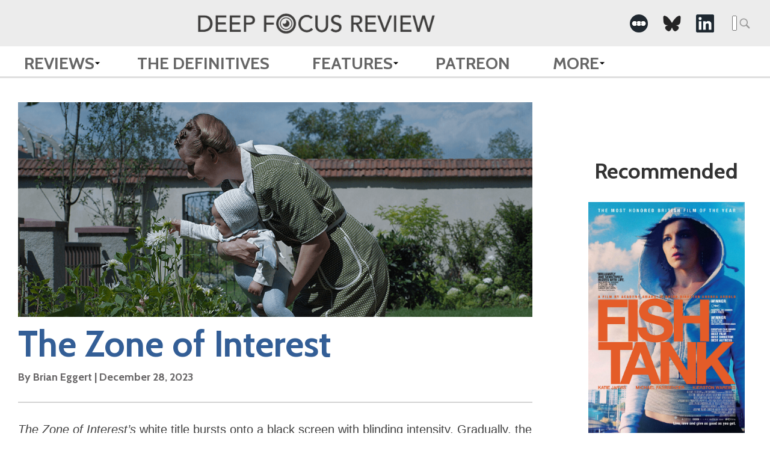

--- FILE ---
content_type: text/html; charset=UTF-8
request_url: https://www.deepfocusreview.com/reviews/the-zone-of-interest/
body_size: 14787
content:


<!DOCTYPE HTML>
<html lang="en-US" class="no-js">
	<head>
		<meta charset="utf-8">
		
		<meta name="content-type" value="text/html">
		<meta name="viewport" content="width=device-width, initial-scale=1.0">
		<link rel="apple-touch-icon" sizes="57x57" href="https://www.deepfocusreview.com/wp-content/themes/dfr-2024/img/favicon/apple-icon-57x57.png">
		<link rel="apple-touch-icon" sizes="60x60" href="https://www.deepfocusreview.com/wp-content/themes/dfr-2024/img/favicon/apple-icon-60x60.png">
		<link rel="apple-touch-icon" sizes="72x72" href="https://www.deepfocusreview.com/wp-content/themes/dfr-2024/img/favicon/apple-icon-72x72.png">
		<link rel="apple-touch-icon" sizes="76x76" href="https://www.deepfocusreview.com/wp-content/themes/dfr-2024/img/favicon/apple-icon-76x76.png">
		<link rel="apple-touch-icon" sizes="114x114" href="https://www.deepfocusreview.com/wp-content/themes/dfr-2024/img/favicon/apple-icon-114x114.png">
		<link rel="apple-touch-icon" sizes="120x120" href="https://www.deepfocusreview.com/wp-content/themes/dfr-2024/img/favicon/apple-icon-120x120.png">
		<link rel="apple-touch-icon" sizes="144x144" href="https://www.deepfocusreview.com/wp-content/themes/dfr-2024/img/favicon/apple-icon-144x144.png">
		<link rel="apple-touch-icon" sizes="152x152" href="https://www.deepfocusreview.com/wp-content/themes/dfr-2024/img/favicon/apple-icon-152x152.png">
		<link rel="apple-touch-icon" sizes="180x180" href="https://www.deepfocusreview.com/wp-content/themes/dfr-2024/img/favicon/apple-icon-180x180.png">
		<link rel="icon" type="image/png" sizes="192x192"  href="https://www.deepfocusreview.com/wp-content/themes/dfr-2024/img/favicon/android-icon-192x192.png">
		<link rel="icon" type="image/png" sizes="32x32" href="https://www.deepfocusreview.com/wp-content/themes/dfr-2024/img/favicon/favicon-32x32.png">
		<link rel="icon" type="image/png" sizes="96x96" href="https://www.deepfocusreview.com/wp-content/themes/dfr-2024/img/favicon/favicon-96x96.png">
		<link rel="icon" type="image/png" sizes="16x16" href="https://www.deepfocusreview.com/wp-content/themes/dfr-2024/img/favicon/favicon-16x16.png">
		<!-- link rel="manifest" href="/img/favicon/manifest.json" -->
		<meta name="msapplication-TileColor" content="#ffffff">
		<meta name="msapplication-TileImage" content="https://www.deepfocusreview.com/wp-content/themes/dfr-2024/img/favicon/ms-icon-144x144.png">
		<meta name="theme-color" content="#ffffff">
		<script>
		  (function(i,s,o,g,r,a,m){i['GoogleAnalyticsObject']=r;i[r]=i[r]||function(){
		  (i[r].q=i[r].q||[]).push(arguments)},i[r].l=1*new Date();a=s.createElement(o),
		  m=s.getElementsByTagName(o)[0];a.async=1;a.src=g;m.parentNode.insertBefore(a,m)
		  })(window,document,'script','https://www.google-analytics.com/analytics.js','ga');

		  ga('create', 'UA-88334915-1', 'auto');
		  ga('send', 'pageview');
		</script>
		<meta name="google-site-verification" content="hpQVlg79AN8SSYt08SsU3KOKoFQER29ITO6dg8bPl6g" />
				<!-- start head -->
		<link rel="dns-prefetch" href="//cdn.hu-manity.co" />
		<!-- Cookie Compliance -->
		<script type="text/javascript">var huOptions = {"appID":"wwwdeepfocusreviewcom-8a62dda","currentLanguage":"en","blocking":false,"globalCookie":false,"isAdmin":false,"privacyConsent":true,"forms":[]};</script>
		<script type="text/javascript" src="https://cdn.hu-manity.co/hu-banner.min.js"></script><meta name='robots' content='index, follow, max-image-preview:large, max-snippet:-1, max-video-preview:-1' />

	<!-- This site is optimized with the Yoast SEO Premium plugin v26.5 (Yoast SEO v26.5) - https://yoast.com/wordpress/plugins/seo/ -->
	<title>The Zone of Interest (2023) | Movie Review | Deep Focus Review</title>
	<meta name="description" content="Read a review and critical analysis of The Zone of Interest by film critic Brian Eggert on Deep Focus Review." />
	<link rel="canonical" href="https://www.deepfocusreview.com/reviews/the-zone-of-interest/" />
	<meta property="og:locale" content="en_US" />
	<meta property="og:type" content="article" />
	<meta property="og:title" content="The Zone of Interest" />
	<meta property="og:description" content="Read a review and critical analysis of The Zone of Interest by film critic Brian Eggert on Deep Focus Review." />
	<meta property="og:url" content="https://www.deepfocusreview.com/reviews/the-zone-of-interest/" />
	<meta property="og:site_name" content="Deep Focus Review" />
	<meta property="article:modified_time" content="2024-11-05T23:19:07+00:00" />
	<meta property="og:image" content="https://www.deepfocusreview.com/wp-content/uploads/2024/07/The-Zone-of-Interest-2023.jpg" />
	<meta property="og:image:width" content="1000" />
	<meta property="og:image:height" content="1500" />
	<meta property="og:image:type" content="image/jpeg" />
	<meta name="twitter:card" content="summary_large_image" />
	<meta name="twitter:label1" content="Est. reading time" />
	<meta name="twitter:data1" content="10 minutes" />
	<script type="application/ld+json" class="yoast-schema-graph">{"@context":"https://schema.org","@graph":[{"@type":"WebPage","@id":"https://www.deepfocusreview.com/reviews/the-zone-of-interest/","url":"https://www.deepfocusreview.com/reviews/the-zone-of-interest/","name":"The Zone of Interest (2023) | Movie Review | Deep Focus Review","isPartOf":{"@id":"https://www.deepfocusreview.com/#website"},"primaryImageOfPage":{"@id":"https://www.deepfocusreview.com/reviews/the-zone-of-interest/#primaryimage"},"image":{"@id":"https://www.deepfocusreview.com/reviews/the-zone-of-interest/#primaryimage"},"thumbnailUrl":"https://www.deepfocusreview.com/wp-content/uploads/2024/07/The-Zone-of-Interest-2023.jpg","datePublished":"2023-12-28T15:34:53+00:00","dateModified":"2024-11-05T23:19:07+00:00","description":"Read a review and critical analysis of The Zone of Interest by film critic Brian Eggert on Deep Focus Review.","breadcrumb":{"@id":"https://www.deepfocusreview.com/reviews/the-zone-of-interest/#breadcrumb"},"inLanguage":"en-US","potentialAction":[{"@type":"ReadAction","target":["https://www.deepfocusreview.com/reviews/the-zone-of-interest/"]}]},{"@type":"ImageObject","inLanguage":"en-US","@id":"https://www.deepfocusreview.com/reviews/the-zone-of-interest/#primaryimage","url":"https://www.deepfocusreview.com/wp-content/uploads/2024/07/The-Zone-of-Interest-2023.jpg","contentUrl":"https://www.deepfocusreview.com/wp-content/uploads/2024/07/The-Zone-of-Interest-2023.jpg","width":1000,"height":1500},{"@type":"BreadcrumbList","@id":"https://www.deepfocusreview.com/reviews/the-zone-of-interest/#breadcrumb","itemListElement":[{"@type":"ListItem","position":1,"name":"Home","item":"https://www.deepfocusreview.com/"},{"@type":"ListItem","position":2,"name":"Reviews","item":"https://www.deepfocusreview.com/reviews/"},{"@type":"ListItem","position":3,"name":"The Zone of Interest"}]},{"@type":"WebSite","@id":"https://www.deepfocusreview.com/#website","url":"https://www.deepfocusreview.com/","name":"Deep Focus Review","description":"Movie Reviews, Essays, and Analysis","publisher":{"@id":"https://www.deepfocusreview.com/#organization"},"alternateName":"DFR","potentialAction":[{"@type":"SearchAction","target":{"@type":"EntryPoint","urlTemplate":"https://www.deepfocusreview.com/?s={search_term_string}"},"query-input":{"@type":"PropertyValueSpecification","valueRequired":true,"valueName":"search_term_string"}}],"inLanguage":"en-US"},{"@type":"Organization","@id":"https://www.deepfocusreview.com/#organization","name":"Deep Focus Review","alternateName":"DFR","url":"https://www.deepfocusreview.com/","logo":{"@type":"ImageObject","inLanguage":"en-US","@id":"https://www.deepfocusreview.com/#/schema/logo/image/","url":"https://www.deepfocusreview.com/wp-content/uploads/2024/10/cropped-DFR-Favicon-5.png","contentUrl":"https://www.deepfocusreview.com/wp-content/uploads/2024/10/cropped-DFR-Favicon-5.png","width":512,"height":512,"caption":"Deep Focus Review"},"image":{"@id":"https://www.deepfocusreview.com/#/schema/logo/image/"},"sameAs":["https://www.instagram.com/deepfocusreview/","https://letterboxd.com/deepfocusreview/","https://www.linkedin.com/company/deep-focus-review/","https://www.threads.net/@deepfocusreview","https://bsky.app/profile/deepfocusreview.bsky.social"],"description":"Brian Eggert is a Tomatometer-Approved critic who writes about classic, independent, and mainstream cinema on Deep Focus Review. If you’re looking for new release recommendations or an appreciation of a longtime favorite, check out his in-depth essays, histories, and critical analyses. Deep Focus Review celebrates the movies you love and the hidden gems you have yet to discover.","email":"brian@deepfocusreview.com","legalName":"Deep Focus Review, LLC","foundingDate":"2007-01-01","numberOfEmployees":{"@type":"QuantitativeValue","minValue":"1","maxValue":"10"},"publishingPrinciples":"https://www.deepfocusreview.com/about/"}]}</script>
	<!-- / Yoast SEO Premium plugin. -->


<link rel='dns-prefetch' href='//www.deepfocusreview.com' />
<link rel='dns-prefetch' href='//www.googletagmanager.com' />
<link rel='dns-prefetch' href='//fonts.googleapis.com' />
<link rel='dns-prefetch' href='//pagead2.googlesyndication.com' />
<link rel="alternate" type="application/rss+xml" title="Deep Focus Review &raquo; Feed" href="https://www.deepfocusreview.com/feed/" />
<link rel="alternate" type="application/rss+xml" title="Deep Focus Review &raquo; Comments Feed" href="https://www.deepfocusreview.com/comments/feed/" />
<link rel="alternate" type="application/rss+xml" title="Deep Focus Review &raquo; The Zone of Interest Comments Feed" href="https://www.deepfocusreview.com/reviews/the-zone-of-interest/feed/" />
<link rel="alternate" title="oEmbed (JSON)" type="application/json+oembed" href="https://www.deepfocusreview.com/wp-json/oembed/1.0/embed?url=https%3A%2F%2Fwww.deepfocusreview.com%2Freviews%2Fthe-zone-of-interest%2F" />
<link rel="alternate" title="oEmbed (XML)" type="text/xml+oembed" href="https://www.deepfocusreview.com/wp-json/oembed/1.0/embed?url=https%3A%2F%2Fwww.deepfocusreview.com%2Freviews%2Fthe-zone-of-interest%2F&#038;format=xml" />
<style id='wp-img-auto-sizes-contain-inline-css' type='text/css'>
img:is([sizes=auto i],[sizes^="auto," i]){contain-intrinsic-size:3000px 1500px}
/*# sourceURL=wp-img-auto-sizes-contain-inline-css */
</style>
<style id='wp-block-library-inline-css' type='text/css'>
:root{--wp-block-synced-color:#7a00df;--wp-block-synced-color--rgb:122,0,223;--wp-bound-block-color:var(--wp-block-synced-color);--wp-editor-canvas-background:#ddd;--wp-admin-theme-color:#007cba;--wp-admin-theme-color--rgb:0,124,186;--wp-admin-theme-color-darker-10:#006ba1;--wp-admin-theme-color-darker-10--rgb:0,107,160.5;--wp-admin-theme-color-darker-20:#005a87;--wp-admin-theme-color-darker-20--rgb:0,90,135;--wp-admin-border-width-focus:2px}@media (min-resolution:192dpi){:root{--wp-admin-border-width-focus:1.5px}}.wp-element-button{cursor:pointer}:root .has-very-light-gray-background-color{background-color:#eee}:root .has-very-dark-gray-background-color{background-color:#313131}:root .has-very-light-gray-color{color:#eee}:root .has-very-dark-gray-color{color:#313131}:root .has-vivid-green-cyan-to-vivid-cyan-blue-gradient-background{background:linear-gradient(135deg,#00d084,#0693e3)}:root .has-purple-crush-gradient-background{background:linear-gradient(135deg,#34e2e4,#4721fb 50%,#ab1dfe)}:root .has-hazy-dawn-gradient-background{background:linear-gradient(135deg,#faaca8,#dad0ec)}:root .has-subdued-olive-gradient-background{background:linear-gradient(135deg,#fafae1,#67a671)}:root .has-atomic-cream-gradient-background{background:linear-gradient(135deg,#fdd79a,#004a59)}:root .has-nightshade-gradient-background{background:linear-gradient(135deg,#330968,#31cdcf)}:root .has-midnight-gradient-background{background:linear-gradient(135deg,#020381,#2874fc)}:root{--wp--preset--font-size--normal:16px;--wp--preset--font-size--huge:42px}.has-regular-font-size{font-size:1em}.has-larger-font-size{font-size:2.625em}.has-normal-font-size{font-size:var(--wp--preset--font-size--normal)}.has-huge-font-size{font-size:var(--wp--preset--font-size--huge)}.has-text-align-center{text-align:center}.has-text-align-left{text-align:left}.has-text-align-right{text-align:right}.has-fit-text{white-space:nowrap!important}#end-resizable-editor-section{display:none}.aligncenter{clear:both}.items-justified-left{justify-content:flex-start}.items-justified-center{justify-content:center}.items-justified-right{justify-content:flex-end}.items-justified-space-between{justify-content:space-between}.screen-reader-text{border:0;clip-path:inset(50%);height:1px;margin:-1px;overflow:hidden;padding:0;position:absolute;width:1px;word-wrap:normal!important}.screen-reader-text:focus{background-color:#ddd;clip-path:none;color:#444;display:block;font-size:1em;height:auto;left:5px;line-height:normal;padding:15px 23px 14px;text-decoration:none;top:5px;width:auto;z-index:100000}html :where(.has-border-color){border-style:solid}html :where([style*=border-top-color]){border-top-style:solid}html :where([style*=border-right-color]){border-right-style:solid}html :where([style*=border-bottom-color]){border-bottom-style:solid}html :where([style*=border-left-color]){border-left-style:solid}html :where([style*=border-width]){border-style:solid}html :where([style*=border-top-width]){border-top-style:solid}html :where([style*=border-right-width]){border-right-style:solid}html :where([style*=border-bottom-width]){border-bottom-style:solid}html :where([style*=border-left-width]){border-left-style:solid}html :where(img[class*=wp-image-]){height:auto;max-width:100%}:where(figure){margin:0 0 1em}html :where(.is-position-sticky){--wp-admin--admin-bar--position-offset:var(--wp-admin--admin-bar--height,0px)}@media screen and (max-width:600px){html :where(.is-position-sticky){--wp-admin--admin-bar--position-offset:0px}}
/*wp_block_styles_on_demand_placeholder:69382c3ed87e4*/
/*# sourceURL=wp-block-library-inline-css */
</style>
<style id='classic-theme-styles-inline-css' type='text/css'>
/*! This file is auto-generated */
.wp-block-button__link{color:#fff;background-color:#32373c;border-radius:9999px;box-shadow:none;text-decoration:none;padding:calc(.667em + 2px) calc(1.333em + 2px);font-size:1.125em}.wp-block-file__button{background:#32373c;color:#fff;text-decoration:none}
/*# sourceURL=/wp-includes/css/classic-themes.min.css */
</style>
<link rel='stylesheet' id='dfr-style-css' href='https://www.deepfocusreview.com/wp-content/themes/dfr-2024/style.css?ver=1738732759' type='text/css' media='' />
<link rel='stylesheet' id='dfr-app-css' href='https://www.deepfocusreview.com/wp-content/themes/dfr-2024/app.css?ver=1756927544' type='text/css' media='' />
<link rel='stylesheet' id='google_fonts-css' href='https://fonts.googleapis.com/css?family=Cabin:700' type='text/css' media='all' />
<script type="text/javascript" src="https://www.deepfocusreview.com/wp-includes/js/jquery/jquery.min.js?ver=3.7.1" id="jquery-core-js"></script>
<script type="text/javascript" src="https://www.deepfocusreview.com/wp-includes/js/jquery/jquery-migrate.min.js?ver=3.4.1" id="jquery-migrate-js"></script>

<!-- Google tag (gtag.js) snippet added by Site Kit -->
<!-- Google Analytics snippet added by Site Kit -->
<script type="text/javascript" src="https://www.googletagmanager.com/gtag/js?id=GT-NFDC8ZZ" id="google_gtagjs-js" async></script>
<script type="text/javascript" id="google_gtagjs-js-after">
/* <![CDATA[ */
window.dataLayer = window.dataLayer || [];function gtag(){dataLayer.push(arguments);}
gtag("set","linker",{"domains":["www.deepfocusreview.com"]});
gtag("js", new Date());
gtag("set", "developer_id.dZTNiMT", true);
gtag("config", "GT-NFDC8ZZ");
//# sourceURL=google_gtagjs-js-after
/* ]]> */
</script>
<link rel="https://api.w.org/" href="https://www.deepfocusreview.com/wp-json/" /><link rel="EditURI" type="application/rsd+xml" title="RSD" href="https://www.deepfocusreview.com/xmlrpc.php?rsd" />
<meta name="generator" content="WordPress 6.9" />
<link rel='shortlink' href='https://www.deepfocusreview.com/?p=23509' />
<meta name="generator" content="Site Kit by Google 1.167.0" />		<style type="text/css">
			body { background-color:#ececec; }
			footer { background-color:#666666; }
			.df-mainContent a,
			#reviewalpha a,
			.df-resultList a,
			#disqus_thread a { color:#2472b0; }
			.df-mainnav .menu-item a { color:#666666; }
			.df-sidebarContent h3 { color:#333333; }
			.df-sideRail li, .df-sideRail li a { color:#666666; }
			.df-filmInfoBox a { color:#1e4b96; }
			.df-mainContent, .df-term-li a, .df-term-supp a, .df-resultList, .df-termIndex .df-termContent, .df-calList { color:#555555; }
			.star-icon.full:before, .star-icon.half:before { color:#fde16d; }
			.df-sidebarContent .star-icon.full:before, .df-sidebarContent .star-icon.half:before, .df-resultList .star-icon.full:before, .df-resultList .star-icon.half:before, .df-term-li .star-icon.full:before, .df-term-li .star-icon.half:before { color:#666666; }
		</style>
	<meta name="keywords" content="Arthouse, Holocaust" />
	<meta name="article-author" content="Brian Eggert" />
	<meta name="description" content="The Zone of Interest’s white title bursts onto a black screen with blinding intensity. Gradually, the title fades into grays before leaving the spec" />

	<meta property="og:description" content="The Zone of Interest’s white title bursts onto a black screen with blinding intensity. Gradually, the title fades into grays before leaving the spec" />
	<meta property="og:type" content="article" />
	<meta property="og:site_name" content="Deep Focus Review" />
	<meta property="og:url" content="https://www.deepfocusreview.com/reviews/the-zone-of-interest/" />
	<meta property="og:image" content="https://www.deepfocusreview.com/wp-content/uploads/2024/07/The-Zone-of-Interest-2023-200x300.jpg" />

	<meta name="twitter:card" content="summary" />
	<meta name="twitter:url" content="https://www.deepfocusreview.com/reviews/the-zone-of-interest/" />
	<meta name="twitter:title" content="The Zone of Interest" />
	<meta name="twitter:description" content="The Zone of Interest’s white title bursts onto a black screen with blinding intensity. Gradually, the title fades into grays before leaving the spec" />
	<meta name="twitter:image:src" content="https://www.deepfocusreview.com/wp-content/uploads/2024/07/The-Zone-of-Interest-2023-200x300.jpg" />
	<meta name="twitter:site" content="@DeepFocusReview" />
	
<!-- Google AdSense meta tags added by Site Kit -->
<meta name="google-adsense-platform-account" content="ca-host-pub-2644536267352236">
<meta name="google-adsense-platform-domain" content="sitekit.withgoogle.com">
<!-- End Google AdSense meta tags added by Site Kit -->

<!-- Google AdSense snippet added by Site Kit -->
<script type="text/javascript" async="async" src="https://pagead2.googlesyndication.com/pagead/js/adsbygoogle.js?client=ca-pub-9515232979034288&amp;host=ca-host-pub-2644536267352236" crossorigin="anonymous"></script>

<!-- End Google AdSense snippet added by Site Kit -->
<link rel="icon" href="https://www.deepfocusreview.com/wp-content/uploads/2024/10/cropped-DFR-Favicon-5-32x32.png" sizes="32x32" />
<link rel="icon" href="https://www.deepfocusreview.com/wp-content/uploads/2024/10/cropped-DFR-Favicon-5-192x192.png" sizes="192x192" />
<link rel="apple-touch-icon" href="https://www.deepfocusreview.com/wp-content/uploads/2024/10/cropped-DFR-Favicon-5-180x180.png" />
<meta name="msapplication-TileImage" content="https://www.deepfocusreview.com/wp-content/uploads/2024/10/cropped-DFR-Favicon-5-270x270.png" />
		<!-- end head -->
	</head>
	<body class="wp-singular reviews-template-default single single-reviews postid-23509 wp-theme-dfr-2024 cookies-not-set">
		<header class="df-mainnav">
			<div class="top-section">
				<div class="container">
											<div class="header-logo">
							<a href="https://www.deepfocusreview.com" class="logo">
								<img src="https://www.deepfocusreview.com/wp-content/uploads/2024/10/deepfocusreview-logo-header.png" alt="deepfocusreview logo">
							</a>
						</div>	
										
					
					<div class="top__right">
						<div class="social">
							<ul class="social-links"> 
    
                    <li class="social__">
                <a href="https://letterboxd.com/deepfocusreview/" target="_blank" aria-label=" -Social Media Link"><img src="https://www.deepfocusreview.com/wp-content/uploads/2022/05/letterboxd-icon-2.png" alt="Deep Focus Review - " class="icon"></a>
            </li>
                    <li class="social__">
                <a href="https://bsky.app/profile/deepfocusreview.bsky.social" target="_blank" aria-label=" -Social Media Link"><img src="https://www.deepfocusreview.com/wp-content/uploads/2025/02/bluesky.png" alt="Deep Focus Review - " class="icon"></a>
            </li>
                    <li class="social__">
                <a href="https://www.linkedin.com/company/deep-focus-review/" target="_blank" aria-label=" -Social Media Link"><img src="https://www.deepfocusreview.com/wp-content/uploads/2022/05/linkedin-icon-2.png" alt="Deep Focus Review - " class="icon"></a>
            </li>
        
    </ul>						</div>
						<div class="search">
							
				<form role="search" method="get" class="search-form" action="/">
					<label>
						<span class="acc-text">Search for:</span>
						<input type="search" class="search-field" placeholder="Search &hellip;" value="" name="s" />
					</label>
					<input type="submit" class="search-submit" width="25" height="25">
				</form>						</div>
					</div>
				</div>

			</div>
			
			<nav role="navigation" itemscope itemtype="http://www.schema.org/SiteNavigationElement">
				<div class="container">
					<div class="menu-main-menu-container"><ul id="menu-main-menu" class="primary-menu"><li id="menu-item-8887" class="menu-item menu-item-type-post_type_archive menu-item-object-reviews menu-item-has-children menu-item-8887"><a href="https://www.deepfocusreview.com/reviews/">Reviews</a>
<ul class="sub-menu">
	<li id="menu-item-27704" class="menu-item menu-item-type-custom menu-item-object-custom menu-item-27704"><a href="https://www.deepfocusreview.com/reviews/">Reviews A-Z</a></li>
	<li id="menu-item-27706" class="menu-item menu-item-type-custom menu-item-object-custom menu-item-27706"><a href="https://www.deepfocusreview.com/category/readers-choice">Reader&#8217;s Choice</a></li>
	<li id="menu-item-27707" class="menu-item menu-item-type-custom menu-item-object-custom menu-item-27707"><a href="https://www.deepfocusreview.com/category/short-takes/">Short Takes</a></li>
	<li id="menu-item-27705" class="menu-item menu-item-type-custom menu-item-object-custom menu-item-27705"><a href="https://www.deepfocusreview.com/category/patreon-exclusive/">Patreon Exclusive</a></li>
</ul>
</li>
<li id="menu-item-8888" class="menu-item menu-item-type-post_type_archive menu-item-object-definitives menu-item-8888"><a href="https://www.deepfocusreview.com/definitives/">The Definitives</a></li>
<li id="menu-item-27714" class="menu-item menu-item-type-custom menu-item-object-custom menu-item-has-children menu-item-27714"><a>Features</a>
<ul class="sub-menu">
	<li id="menu-item-27718" class="menu-item menu-item-type-custom menu-item-object-custom menu-item-27718"><a href="https://www.deepfocusreview.com/topic/festival-coverage/">Festival Coverage</a></li>
	<li id="menu-item-27716" class="menu-item menu-item-type-custom menu-item-object-custom menu-item-27716"><a href="https://www.deepfocusreview.com/topic/film-editorials/">Film Editorials</a></li>
	<li id="menu-item-27717" class="menu-item menu-item-type-custom menu-item-object-custom menu-item-27717"><a href="https://www.deepfocusreview.com/topic/lists/">Lists</a></li>
	<li id="menu-item-27719" class="menu-item menu-item-type-custom menu-item-object-custom menu-item-27719"><a href="https://www.deepfocusreview.com/category/guest-appearances/">Guest Appearances</a></li>
</ul>
</li>
<li id="menu-item-13956" class="menu-item menu-item-type-custom menu-item-object-custom menu-item-13956"><a href="https://www.patreon.com/join/deepfocusreview?">Patreon</a></li>
<li id="menu-item-27708" class="menu-item menu-item-type-custom menu-item-object-custom menu-item-has-children menu-item-27708"><a>More</a>
<ul class="sub-menu">
	<li id="menu-item-27709" class="menu-item menu-item-type-custom menu-item-object-custom menu-item-27709"><a href="https://www.deepfocusreview.com/about/">About DFR</a></li>
	<li id="menu-item-27711" class="menu-item menu-item-type-custom menu-item-object-custom menu-item-27711"><a href="https://www.deepfocusreview.com/contact-us/">Contact</a></li>
	<li id="menu-item-27712" class="menu-item menu-item-type-custom menu-item-object-custom menu-item-27712"><a href="https://www.deepfocusreview.com/support-dfr/">Support DFR</a></li>
	<li id="menu-item-28748" class="menu-item menu-item-type-post_type menu-item-object-post menu-item-28748"><a href="https://www.deepfocusreview.com/brian-eggert-named-ifcas-2024-critic-of-the-year/">IFCA’s 2024 Critic of the Year</a></li>
	<li id="menu-item-27710" class="menu-item menu-item-type-custom menu-item-object-custom menu-item-27710"><a href="https://www.deepfocusreview.com/bibliography/">Bibliography</a></li>
	<li id="menu-item-27938" class="menu-item menu-item-type-custom menu-item-object-custom menu-item-27938"><a href="http://tee.pub/lic/ZioNBKN99c8">TeePublic Store</a></li>
	<li id="menu-item-27713" class="menu-item menu-item-type-custom menu-item-object-custom menu-item-27713"><a href="https://www.deepfocusreview.com/friends-and-fellow-critics/">Friends and Fellow Critics</a></li>
</ul>
</li>
</ul></div>				</div>
			</nav>
			
				
		
			
			
		</header>
		<div class="df-rails">
			<div class="df-mainRail df-rail">
			
										<div class="df-mainContainer">
					<article id="review" class="df-review single-review" itemscope itemtype="http://schema.org/Review">
						
						<!-- if the current post type is reviews show this title else show a different title
						 -->
						<div class="single__pt">
													<h2></h2>
												</div>
					
						

						<div class="single__featured-image aspect-landscape">
							<img src="https://www.deepfocusreview.com/wp-content/uploads/2023/12/the-zone-of-interest-1.png" srcset="https://www.deepfocusreview.com/wp-content/uploads/2023/12/the-zone-of-interest-1.png 1024w, https://www.deepfocusreview.com/wp-content/uploads/2023/12/the-zone-of-interest-1-300x125.png 300w, https://www.deepfocusreview.com/wp-content/uploads/2023/12/the-zone-of-interest-1-150x63.png 150w, https://www.deepfocusreview.com/wp-content/uploads/2023/12/the-zone-of-interest-1-768x320.png 768w, https://www.deepfocusreview.com/wp-content/uploads/2023/12/the-zone-of-interest-1-578x241.png 578w, https://www.deepfocusreview.com/wp-content/uploads/2023/12/the-zone-of-interest-1-30x13.png 30w" sizes="(max-width: 1024px) 100vw, 1024px" class="df-titleBG" alt="The Zone of Interest still">
						</div>

						<div class="single__heading">
							<h1>The Zone of Interest</h1>
							<div class="details">
															<h4 itemprop="author" itemscope="itemscope" itemtype="http://schema.org/Person">By <span itemprop="name">Brian Eggert</span> | <time class="df-date" datetime="2023-12-28" content="2023-12-28" itemprop="datePublished">December 28, 2023</time></h4>
														<meta itemprop="publisher" content="Deep Focus Review">
							</div>
						</div>

						<div class="single-review__content">
							<p><i><span style="font-weight: 400;">The Zone of Interest’s</span></i><span style="font-weight: 400;"> white title bursts onto a black screen with blinding intensity. Gradually, the title fades into grays before leaving the spectator in an all-consuming darkness. For a prolonged period, only obscure sounds and Mica Levi’s haunting score occupy the void. As title treatments go, this deceptively simple one lingered in the back of my mind throughout Jonathan Glazer’s new film, about a Nazi officer whose family lives next to Auschwitz, either willfully oblivious of, immune to, or uncaring about what unfolds less than a hundred yards away. The title sequence visualizes how society’s outrage and shock quickly fade into apathy in the face of the world’s immeasurable brutality. The instant news cycle and the sheer volume of heinous acts normalize atrocity, making it all too easy to turn away and focus on the particulars of our everyday lives. When news about some horrible event breaks, it’s everywhere and unavoidable. But slowly, our attention shifts elsewhere, hyper-focused on what’s right in front of us, while those affected don’t have that luxury. Glazer’s disquieting film remarks on the dehumanization of the Holocaust, but it also clashes with the long-held belief that the Holocaust was an incomprehensible event orchestrated by mythologically evil forces. Instead, it shows that people with familiar and relatable concerns about building a home and family perpetrated these acts. Glazer has made one of the most honest depictions of humanity’s vile limits ever made.</span></p>
<p><span style="font-weight: 400;"> </span><span style="font-weight: 400;">Much debate surrounds the ethics and politics of representing the Holocaust on film. A particular line of thinking suggests that no film can adequately capture the genocide’s monumentality, and when films such as Steven Spielberg’s </span><i><span style="font-weight: 400;">Schindler’s List </span></i><span style="font-weight: 400;">(1993) attempt to do so, they only minimize its unfathomable scope. Worse, a narrative treatment risks trivializing or creating a distancing effect from the actual event, containing its reality in a dramatic representation with potential historical inaccuracies. Should the Holocaust be represented by cinema’s inherent poetry and entertainment value? Documentarian Claude Lanzmann argued that it should not, having made the essential documentaries on the topic, including the nine-hour </span><a href="https://www.deepfocusreview.com/definitives/shoah/"><strong><i>Shoah</i></strong></a><i> </i><span style="font-weight: 400;">(1985), which consists almost entirely of interviews with victims, perpetrators, and witnesses. Glazer’s film does not attempt to dramatize the Holocaust as other films but rather characterizes the mindset that engineered it and allowed it to continue. The film presumes an awareness of the Holocaust and its consequences—which, given that more than half of all US states do not require education on the subject, is perhaps a faulty assumption. But its purpose is not to address all aspects in a single film or even dramatize one episode. Glazer’s ambition with </span><i><span style="font-weight: 400;">The Zone of Interest </span></i><span style="font-weight: 400;">is far more artistic, complex, and confronting. </span></p>
<p><span style="font-weight: 400;"><img fetchpriority="high" decoding="async" class="size-full wp-image-23531 alignright" src="https://www.deepfocusreview.com/wp-content/uploads/2023/12/the-zone-of-interest-4.png" alt="The Zone of Interest still" width="550" height="335" srcset="https://www.deepfocusreview.com/wp-content/uploads/2023/12/the-zone-of-interest-4.png 550w, https://www.deepfocusreview.com/wp-content/uploads/2023/12/the-zone-of-interest-4-300x183.png 300w, https://www.deepfocusreview.com/wp-content/uploads/2023/12/the-zone-of-interest-4-150x91.png 150w, https://www.deepfocusreview.com/wp-content/uploads/2023/12/the-zone-of-interest-4-396x241.png 396w, https://www.deepfocusreview.com/wp-content/uploads/2023/12/the-zone-of-interest-4-30x18.png 30w, https://www.deepfocusreview.com/wp-content/uploads/2023/12/the-zone-of-interest-4.png 1024w" sizes="(max-width: 550px) 100vw, 550px" />A loose adaptation of the 2014 novel by Martin Amis, Glazer’s script takes what were fictionalized roles in the book and gives them historical backing. Central is Rudolf Höss (Christian Friedel), the real-life SS commandant who oversaw the torture and death of over one million people, primarily Jews, at the Auschwitz-Birkenau concentration camp. Omitting much of the novel’s story, Glazer, similar to his 2013 adaptation of Michel Faber’s 2000 book </span><a href="https://www.deepfocusreview.com/reviews/under-the-skin/"><strong><i>Under the Skin</i></strong></a><span style="font-weight: 400;">, uses the book as a launchpad for something completely different—a specific and exacting treatment of a singular idea, albeit fleshed out with a portrait of humanity. A measured study in the banality of evil, </span><i><span style="font-weight: 400;">The Zone of Interest </span></i><span style="font-weight: 400;">opens with Rudolf and his wife Hedwig (Sandra Hüller) out for a picnic and swim with their children and servants, the idyllic scene unfolding by a river, surrounded by lush greens and rolling forest hills in the backdrop. Shot in wide masters, the framing is expansive, asking the viewer to consider more than the characters within. And sure enough, an aural curiosity lies beneath this peaceful image and, once noticed, becomes deafening and unshakable: the faint pops of gunfire, the occasional scream, and the persistent industrial hum of the crematorium. </span></p>
<p><span style="font-weight: 400;">Glazer observes the horrific reality of the Höss family’s common lives, their home sharing a wall, topped by barbed wire, with the Auschwitz camp. Rudolf spends his days at work, taking meetings and making plans to improve the efficiency of their murder factories. Meanwhile, Hedwig, a mother of five children, her eldest boy in the Hitler Youth, labors over her elaborately designed garden and pool while her servants manage the cooking and laundry. Proudly dubbed “the Queen of Auschwitz,” she regularly receives the spoils of her husband’s duties, from an expensive ermine fur coat to silky undergarments. When she gabs with friends, presumably the wives of other SS officers, they remark on the treasures they’ve found hidden in Jewish belongings. One woman chuckles over the diamond she discovered in toothpaste. Before Rudolf goes to work one day, Hedwig puts in her request: “Chocolate,” she says. “Any goodies if you see them.” Glazer, Jewish, shows that some of their motivations prove relatable: The Höss family wants what many people do: a nice place to call home, security for their family, and, every once in a while, an indulgence. </span></p>
<p><i><span style="font-weight: 400;">The Zone of Interest </span></i><span style="font-weight: 400;">presents a near-constant negotiation between what we see and what we hear—and what we unavoidably imagine—going on just beyond the Höss property walls. Sound designer Johnnie Burn implants an ever-present whir that reverberates in the spectator’s body, reminding us that the unthinkable is occurring not far away. Drawing from the sounds of gunfire, barking guard dogs, the shouts of Nazis, and gut-wrenching screams from crowds of people, our minds paint a picture of the horrors playing out. Similar to this year’s </span><a href="https://www.deepfocusreview.com/reviews/killers-of-the-flower-moon/"><strong><i>Killers of the Flower Moon</i></strong></a><span style="font-weight: 400;">, Glazer’s film considers how people can compartmentalize something ghastly that they’re taking part in if it means their family benefits. In that film, Leonardo DiCaprio’s character participates in a murderous plot to exploit his Osage wife’s wealthy family, yet when he says he loves her, he means it. How does he reconcile these two seemingly conflicted positions, and does he even attempt to? One scene in Glazer’s film shows Rudolf enjoying an evening cigar, and upon noticing the light from the crematorium chimney, he turns his back—out of sight, out of mind. </span></p>
<p><span style="font-weight: 400;"><img decoding="async" class="size-full wp-image-23511 alignleft" src="https://www.deepfocusreview.com/wp-content/uploads/2023/12/the-zone-of-interest-2.png" alt="The Zone of Interest still" width="550" height="335" srcset="https://www.deepfocusreview.com/wp-content/uploads/2023/12/the-zone-of-interest-2.png 550w, https://www.deepfocusreview.com/wp-content/uploads/2023/12/the-zone-of-interest-2-300x183.png 300w, https://www.deepfocusreview.com/wp-content/uploads/2023/12/the-zone-of-interest-2-150x91.png 150w, https://www.deepfocusreview.com/wp-content/uploads/2023/12/the-zone-of-interest-2-396x241.png 396w, https://www.deepfocusreview.com/wp-content/uploads/2023/12/the-zone-of-interest-2-30x18.png 30w, https://www.deepfocusreview.com/wp-content/uploads/2023/12/the-zone-of-interest-2.png 1024w" sizes="(max-width: 550px) 100vw, 550px" />The German-language film’s unthinkable juxtaposition of an orderly domestic space next to an extermination camp seems so monstrous that it almost defies reality, except Glazer relies on factual details. Rudolf Höss’ family actually lived near Auschwitz, within the so-called </span><i><span style="font-weight: 400;">Interessengebiet</span></i><span style="font-weight: 400;"> (interest zone), just at the corner of the first camp. They “had it good” at the location, Rudolf wrote not long after his arrest in 1946, the year before a tribunal hung him for his crimes. Placing Rudolf at the center of a film might seem like a tasteless or hideous perspective to some. Why attempt to humanize Nazis? They’re monsters, after all, right? However, turning them into something almost supernatural does the reality of the Holocaust a disservice. </span><i><span style="font-weight: 400;">The Zone of Interest </span></i><span style="font-weight: 400;">remains exceptional among Holocaust films for looking directly at the limits of human behavior, viewing it not as an uncanny evil but as the twisted ways in which people can so fully immerse themselves within an ideology. Over time, people compartmentalize and rationalize their behavior to such extreme lengths that the appalling aspects no longer seem out of the ordinary. And it’s their ordinariness that remains shocking.  </span></p>
<p><span style="font-weight: 400;">Besides the inherent divergence between what we see and what we hear, the narrative conflict emerges when Rudolf is to be transferred to the German town of Oranienburg, the site of one of the earliest concentration camps. At this news, Hedwig feels affronted. “You can’t do this to me,” she says, thinking of the home she has built next to Auschwitz—where trains routinely deliver new stores of Jews, where the blue sky is blotched by the putrid green smoke of human ash, where the bedrooms glow orange at night from the furnace fires in the distance. Though her mother visits and observes that Hedwig has “landed on her feet,” she leaves in the night without a word, having been horrified by that glow. Regardless, Hedwig argues that the house is “Everything we want,” and she refuses to leave. Rudolf will go without her and the family, and they will reconnect after the war. However, saying goodbye to his favorite horse is more difficult than parting from Hedwig. And so, Rudolf screws the Jewish girl he’s been consorting with one last time, after which he compulsively washes his genitals, and then he’s off to his new promotion. It’s all so maddeningly routine. </span></p>
<p><span style="font-weight: 400;">Glazer and Polish cinematographer Łukasz Żal craft an observant style that regards this household with objective distance. The shots, almost entirely medium and wide compositions, often employ a one-point perspective view down hallways or move tableau-style in parallel with walls. Editor Paul Watts’ cutting is logical, following the action with a shot-to-shot logic that creates a clear understanding of the spatial geography. The rigid visual treatment contrasts Levi’s mesmeric score, a winding piece of music that turns every image into a disturbing evocation. Disruptions to the film’s rigorous visual agenda do occur, such as a montage of flowers from Hedwig’s garden that rings with sounds of violence nearby. Elsewhere, Glazer includes sequences that might be nightmares, passages from a fairy tale such as </span><i><span style="font-weight: 400;">Hansel and Gretel</span></i><span style="font-weight: 400;">, or simply a look at another world—one so different from the Höss’ that it registers as an anti-world. Rendered using thermal imagery that looks like a photo negative, these sequences follow a Polish girl who scampers in the night, collects and redistributes fruit, and evades Nazi guards. They’re as abstract and expressionist as the wildest moments from Glazer’s body of work. </span></p>
<p><span style="font-weight: 400;"><img decoding="async" class="size-full wp-image-23510 alignright" src="https://www.deepfocusreview.com/wp-content/uploads/2023/12/the-zone-of-interest-3.png" alt="The Zone of Interest still" width="550" height="335" srcset="https://www.deepfocusreview.com/wp-content/uploads/2023/12/the-zone-of-interest-3.png 550w, https://www.deepfocusreview.com/wp-content/uploads/2023/12/the-zone-of-interest-3-300x183.png 300w, https://www.deepfocusreview.com/wp-content/uploads/2023/12/the-zone-of-interest-3-150x91.png 150w, https://www.deepfocusreview.com/wp-content/uploads/2023/12/the-zone-of-interest-3-396x241.png 396w, https://www.deepfocusreview.com/wp-content/uploads/2023/12/the-zone-of-interest-3-30x18.png 30w, https://www.deepfocusreview.com/wp-content/uploads/2023/12/the-zone-of-interest-3.png 1024w" sizes="(max-width: 550px) 100vw, 550px" />Glazer’s 20-year career as a feature filmmaker echoes those of Stanley Kubrick or Terrence Malick in their spare periods. Apart from music videos and short films, he has only made four feature films, including his latest, and each is a masterwork. Moreover, his aesthetic has changed dramatically since his terrific 2001 debut, </span><a href="https://www.deepfocusreview.com/definitives/sexy-beast/"><strong><i>Sexy Beast</i></strong></a><span style="font-weight: 400;">, a popish British crime yarn with a touch of the surreal. With the controversial </span><a href="https://www.deepfocusreview.com/reviews/birth/"><strong><i>Birth</i></strong></a><i> </i><span style="font-weight: 400;">(2004), which finds Nicole Kidman weighing whether or not her late husband has been reincarnated into a teenage boy, followed by the sublime sci-fi tale </span><a href="https://www.deepfocusreview.com/reviews/under-the-skin/"><strong><i>Under the Skin</i></strong></a><span style="font-weight: 400;">, Glazer’s style has become ever more austere and experimental. He has spent the last decade developing </span><i><span style="font-weight: 400;">The Zone of Interest</span></i><span style="font-weight: 400;">, grappling with the subject matter and how to approach it. But as cultures around the world have become ever more radicalized, openly racist, and reflective of—if not fully embracing—the Nazi ideology, </span><i><span style="font-weight: 400;">The Zone of Interest </span></i><span style="font-weight: 400;">seems like less of a historical portrait than a mirror. The film serves as a reminder that the Holocaust wasn’t the product of abstract creatures; it was everyday people, not dissimilar from your friends and neighbors, who sought to exterminate Jews through an ever-more efficient system. </span></p>
<p><i><span style="font-weight: 400;">The Zone of Interest </span></i><span style="font-weight: 400;">seeks to demystify what professor and Holocaust survivor Elie Wiesel called “the ultimate mystery.” Though Glazer characterizes humanity’s selfish and disturbing mode of cruel indifference in scene after scene, and much of the film could exist on a loop in a modern art installation, he’s not merely making the same point over and over. The humdrum lives of the Höss family add a human dimension to the offenders in a way few films have, making a bold statement about the very real depths to which people can sink. The film posits that, while unique in its sweep and lasting wounds, the Holocaust is not monstrosity but humanity at its worst, purveying genocide, of which history has had many; though, the regularity of genocide around the world should not in any way diminish the Holocaust’s horrors. With its modern-day coda of the custodial staff in the Auschwitz-Birkenau State Museum mindlessly polishing floors and wiping windows, unmoved by the vast cases of belongings gathered from those who the Nazis murdered, </span><i><span style="font-weight: 400;">The Zone of Interest</span></i><span style="font-weight: 400;"> remarks on how people find it easier to process human barbarity in containers. Whether they are literal glass cases, warped rationalizations, or othering, humanity’s capacity for dehumanization is disturbingly present. </span></p>
						</div>

						<div class="stars">
						<span itemprop="reviewRating" itemscope itemtype="http://schema.org/Rating"><span class="acc-text">4 Stars</span><span class="star-rating" aria-hidden="true"><i class="star-icon full">&#9734;</i><i class="star-icon full">&#9734;</i><i class="star-icon full">&#9734;</i><i class="star-icon full">&#9734;</i></span><meta itemprop="ratingValue" content="4"><meta itemprop="worstRating" content="0.0"><meta itemprop="bestRating" content="4.0"></span>						</div>

						<div class="review__film-details" itemprop="itemReviewed" itemscope itemtype="http://schema.org/Movie">
						<meta itemprop="name" content="The Zone of Interest">
						<meta itemprop="dateCreated" content="2023-12-28">
						<meta itemprop="image" content="https://www.deepfocusreview.com/wp-content/uploads/2023/12/the-zone-of-interest-1.png">
							<div class="film-poster">
								<img width="1000" height="1500" src="https://www.deepfocusreview.com/wp-content/uploads/2024/07/The-Zone-of-Interest-2023.jpg" class="attachment-full size-full wp-post-image" alt="The Zone of Interest poster" decoding="async" loading="lazy" srcset="https://www.deepfocusreview.com/wp-content/uploads/2024/07/The-Zone-of-Interest-2023.jpg 1000w, https://www.deepfocusreview.com/wp-content/uploads/2024/07/The-Zone-of-Interest-2023-200x300.jpg 200w, https://www.deepfocusreview.com/wp-content/uploads/2024/07/The-Zone-of-Interest-2023-683x1024.jpg 683w, https://www.deepfocusreview.com/wp-content/uploads/2024/07/The-Zone-of-Interest-2023-768x1152.jpg 768w, https://www.deepfocusreview.com/wp-content/uploads/2024/07/The-Zone-of-Interest-2023-161x241.jpg 161w, https://www.deepfocusreview.com/wp-content/uploads/2024/07/The-Zone-of-Interest-2023-30x45.jpg 30w, https://www.deepfocusreview.com/wp-content/uploads/2024/07/The-Zone-of-Interest-2023.jpg 1024w" sizes="auto, (max-width: 1000px) 100vw, 1000px" />							</div>
							<div class="film-details">
								<dt>Director</dt>
								<dd><a href="https://www.deepfocusreview.com/director/jonathan-glazer/" rel="tag" itemprop="director" itemscope itemtype="http://schema.org/Person"><span itemprop="name">Jonathan Glazer</span></a></dd>
								
								<dt>Cast</dt>
								<dd><a href="https://www.deepfocusreview.com/actor/sandra-huller/" rel="tag" itemprop="actor" itemscope itemtype="http://schema.org/Person"><span itemprop="name">Sandra Hüller</span></a>, <a href="https://www.deepfocusreview.com/actor/christian-friedel/" rel="tag" itemprop="actor" itemscope itemtype="http://schema.org/Person"><span itemprop="name">Christian Friedel</span></a>, <a href="https://www.deepfocusreview.com/actor/freya-kreutzkam/" rel="tag" itemprop="actor" itemscope itemtype="http://schema.org/Person"><span itemprop="name">Freya Kreutzkam</span></a>, <a href="https://www.deepfocusreview.com/actor/ralph-herforth/" rel="tag" itemprop="actor" itemscope itemtype="http://schema.org/Person"><span itemprop="name">Ralph Herforth</span></a>, <a href="https://www.deepfocusreview.com/actor/max-beck/" rel="tag" itemprop="actor" itemscope itemtype="http://schema.org/Person"><span itemprop="name">Max Beck</span></a></dd>
								
								<dt>Rated</dt>
								<dd itemprop="contentRating">PG-13</dd>
								
								<dt>Runtime</dt>
								<dd>104 min. </dd>
								
								<dt>Release Date</dt>
								<dd>12/15/2023</dd>
							</div>
								
							
						</div>


						<div class="single-review_just-watch">
							
						
						</div>



						<div class="single-review__support">
															<h2>Thank You for Supporting Independent Film Criticism</h2>
<p data-start="214" data-end="500">Thank you for visiting Deep Focus Review. If the work on DFR has added something meaningful to your movie watching—whether it’s context, insight, or an introduction to a new movie—please consider supporting it. Your contribution helps keep this site running independently.</p>
<p data-start="858" data-end="1076">There are many ways to help: a <a href="https://www.paypal.com/donate/?hosted_button_id=GQ3AZUS5HF9ZA">one-time donation</a>, joining DFR&#8217;s <a href="https://www.patreon.com/join/deepfocusreview?">Patreon</a> for access to exclusive writing, or <span style="box-sizing: border-box; margin: 0px; padding: 0px;"><a href="https://www.deepfocusreview.com/support-dfr/" target="_blank" rel="noopener"><strong>showing your support in other ways</strong></a></span>. However you choose to support the site, please know that it’s appreciated.</p>
<p data-start="1078" data-end="1135">Thank you for reading, and for making this work possible.</p>
<p data-start="1137" data-end="1191" data-is-last-node="" data-is-only-node=""><strong data-start="1137" data-end="1191" data-is-last-node="">Brian Eggert | Critic, Founder<br data-start="1169" data-end="1172" />Deep Focus Review</strong></p>
													</div>
						<div class="single-review__trailer">
													</div>
						
					</article>
				</div>

				
					
				

				<div id="df-related" class="df-sidebarContent df-rightRail">
						
						
					<div id="related-list">
						<h3>Recommended</h3>
						<ul class="df-rrCoverList">
								<li>
		<a href="https://www.deepfocusreview.com/reviews/fish-tank/" onclick="ga('send', 'event', 'Related', 'The Zone of Interest', 'Fish Tank');">
			<img width="1382" height="2048" src="https://www.deepfocusreview.com/wp-content/uploads/2024/07/Fish-Tank-2010.jpg" class="attachment-full size-full wp-post-image" alt="Fish Tank poster" decoding="async" loading="lazy" srcset="https://www.deepfocusreview.com/wp-content/uploads/2024/07/Fish-Tank-2010.jpg 1382w, https://www.deepfocusreview.com/wp-content/uploads/2024/07/Fish-Tank-2010-202x300.jpg 202w, https://www.deepfocusreview.com/wp-content/uploads/2024/07/Fish-Tank-2010-691x1024.jpg 691w, https://www.deepfocusreview.com/wp-content/uploads/2024/07/Fish-Tank-2010-150x223.jpg 150w, https://www.deepfocusreview.com/wp-content/uploads/2024/07/Fish-Tank-2010-768x1138.jpg 768w, https://www.deepfocusreview.com/wp-content/uploads/2024/07/Fish-Tank-2010-1037x1536.jpg 1037w, https://www.deepfocusreview.com/wp-content/uploads/2024/07/Fish-Tank-2010-163x241.jpg 163w, https://www.deepfocusreview.com/wp-content/uploads/2024/07/Fish-Tank-2010-30x45.jpg 30w, https://www.deepfocusreview.com/wp-content/uploads/2024/07/Fish-Tank-2010.jpg 1024w" sizes="auto, (max-width: 1382px) 100vw, 1382px" />
			<div class="title">Fish Tank (2010)</div>
			

		</a>
	</li>
	<li>
		<a href="https://www.deepfocusreview.com/reviews/the-stranger/" onclick="ga('send', 'event', 'Related', 'The Zone of Interest', 'The Stranger');">
			<img width="1619" height="2400" src="https://www.deepfocusreview.com/wp-content/uploads/2024/07/The-Stranger-1946.jpg" class="attachment-full size-full wp-post-image" alt="The Stranger poster" decoding="async" loading="lazy" srcset="https://www.deepfocusreview.com/wp-content/uploads/2024/07/The-Stranger-1946.jpg 1619w, https://www.deepfocusreview.com/wp-content/uploads/2024/07/The-Stranger-1946-202x300.jpg 202w, https://www.deepfocusreview.com/wp-content/uploads/2024/07/The-Stranger-1946-691x1024.jpg 691w, https://www.deepfocusreview.com/wp-content/uploads/2024/07/The-Stranger-1946-150x223.jpg 150w, https://www.deepfocusreview.com/wp-content/uploads/2024/07/The-Stranger-1946-768x1138.jpg 768w, https://www.deepfocusreview.com/wp-content/uploads/2024/07/The-Stranger-1946-1036x1536.jpg 1036w, https://www.deepfocusreview.com/wp-content/uploads/2024/07/The-Stranger-1946-1382x2048.jpg 1382w, https://www.deepfocusreview.com/wp-content/uploads/2024/07/The-Stranger-1946-163x241.jpg 163w, https://www.deepfocusreview.com/wp-content/uploads/2024/07/The-Stranger-1946-30x45.jpg 30w, https://www.deepfocusreview.com/wp-content/uploads/2024/07/The-Stranger-1946.jpg 1024w" sizes="auto, (max-width: 1619px) 100vw, 1619px" />
			<div class="title">The Stranger (1946)</div>
			

		</a>
	</li>
	<li>
		<a href="https://www.deepfocusreview.com/reviews/the-worst-person-in-the-world/" onclick="ga('send', 'event', 'Related', 'The Zone of Interest', 'The Worst Person in the World');">
			<img width="1000" height="1415" src="https://www.deepfocusreview.com/wp-content/uploads/2024/07/The-Worst-Person-in-the-World-2021.jpg" class="attachment-full size-full wp-post-image" alt="The Worst Person in the World poster" decoding="async" loading="lazy" srcset="https://www.deepfocusreview.com/wp-content/uploads/2024/07/The-Worst-Person-in-the-World-2021.jpg 1000w, https://www.deepfocusreview.com/wp-content/uploads/2024/07/The-Worst-Person-in-the-World-2021-212x300.jpg 212w, https://www.deepfocusreview.com/wp-content/uploads/2024/07/The-Worst-Person-in-the-World-2021-724x1024.jpg 724w, https://www.deepfocusreview.com/wp-content/uploads/2024/07/The-Worst-Person-in-the-World-2021-150x212.jpg 150w, https://www.deepfocusreview.com/wp-content/uploads/2024/07/The-Worst-Person-in-the-World-2021-768x1087.jpg 768w, https://www.deepfocusreview.com/wp-content/uploads/2024/07/The-Worst-Person-in-the-World-2021-170x241.jpg 170w, https://www.deepfocusreview.com/wp-content/uploads/2024/07/The-Worst-Person-in-the-World-2021-30x42.jpg 30w, https://www.deepfocusreview.com/wp-content/uploads/2024/07/The-Worst-Person-in-the-World-2021.jpg 1024w" sizes="auto, (max-width: 1000px) 100vw, 1000px" />
			<div class="title">The Worst Person in the World (2021)</div>
			

		</a>
	</li>
						</ul>
					</div>
						
						<div id="block-16" class="widget widget_block widget_text">
<p></p>
</div>						<div id="review-list" class="df-tab">
							<h3>Latest Reviews</h3>
							<ol>
										
				<!-- building post previews -->
						<li>
							<a href="https://www.deepfocusreview.com/reviews/silent-night-deadly-night-2025/">
								<img width="1000" height="1450" src="https://www.deepfocusreview.com/wp-content/uploads/2025/12/Silent-Night-Deadly-Night-2025-movie-poster.png" class="attachment-full size-full wp-post-image" alt="Silent Night Deadly Night 2025 movie poster" decoding="async" loading="lazy" srcset="https://www.deepfocusreview.com/wp-content/uploads/2025/12/Silent-Night-Deadly-Night-2025-movie-poster.png 1000w, https://www.deepfocusreview.com/wp-content/uploads/2025/12/Silent-Night-Deadly-Night-2025-movie-poster-207x300.png 207w, https://www.deepfocusreview.com/wp-content/uploads/2025/12/Silent-Night-Deadly-Night-2025-movie-poster-706x1024.png 706w, https://www.deepfocusreview.com/wp-content/uploads/2025/12/Silent-Night-Deadly-Night-2025-movie-poster-150x218.png 150w, https://www.deepfocusreview.com/wp-content/uploads/2025/12/Silent-Night-Deadly-Night-2025-movie-poster-768x1114.png 768w, https://www.deepfocusreview.com/wp-content/uploads/2025/12/Silent-Night-Deadly-Night-2025-movie-poster-166x241.png 166w, https://www.deepfocusreview.com/wp-content/uploads/2025/12/Silent-Night-Deadly-Night-2025-movie-poster-260x377.png 260w, https://www.deepfocusreview.com/wp-content/uploads/2025/12/Silent-Night-Deadly-Night-2025-movie-poster-30x45.png 30w, https://www.deepfocusreview.com/wp-content/uploads/2025/12/Silent-Night-Deadly-Night-2025-movie-poster.png 1024w" sizes="auto, (max-width: 1000px) 100vw, 1000px" />								<div class="excerpt">
																	</div>
								<div class="title">Silent Night, Deadly Night (2025)</div>
								

							</a>
						</li>		
				<!-- building post previews -->
						<li>
							<a href="https://www.deepfocusreview.com/reviews/100-nights-of-hero/">
								<img width="1000" height="1450" src="https://www.deepfocusreview.com/wp-content/uploads/2025/12/100-Nights-of-Hero-Movie-Poster.png" class="attachment-full size-full wp-post-image" alt="100 Nights of Hero Movie Poster" decoding="async" loading="lazy" srcset="https://www.deepfocusreview.com/wp-content/uploads/2025/12/100-Nights-of-Hero-Movie-Poster.png 1000w, https://www.deepfocusreview.com/wp-content/uploads/2025/12/100-Nights-of-Hero-Movie-Poster-207x300.png 207w, https://www.deepfocusreview.com/wp-content/uploads/2025/12/100-Nights-of-Hero-Movie-Poster-706x1024.png 706w, https://www.deepfocusreview.com/wp-content/uploads/2025/12/100-Nights-of-Hero-Movie-Poster-150x218.png 150w, https://www.deepfocusreview.com/wp-content/uploads/2025/12/100-Nights-of-Hero-Movie-Poster-768x1114.png 768w, https://www.deepfocusreview.com/wp-content/uploads/2025/12/100-Nights-of-Hero-Movie-Poster-166x241.png 166w, https://www.deepfocusreview.com/wp-content/uploads/2025/12/100-Nights-of-Hero-Movie-Poster-260x377.png 260w, https://www.deepfocusreview.com/wp-content/uploads/2025/12/100-Nights-of-Hero-Movie-Poster-30x45.png 30w, https://www.deepfocusreview.com/wp-content/uploads/2025/12/100-Nights-of-Hero-Movie-Poster.png 1024w" sizes="auto, (max-width: 1000px) 100vw, 1000px" />								<div class="excerpt">
																	</div>
								<div class="title">100 Nights of Hero (2025)</div>
								

							</a>
						</li>		
				<!-- building post previews -->
						<li>
							<a href="https://www.deepfocusreview.com/reviews/no-other-choice/">
								<img width="1000" height="1450" src="https://www.deepfocusreview.com/wp-content/uploads/2025/11/No-Other-Choice-movie-poster.png" class="attachment-full size-full wp-post-image" alt="No Other Choice movie poster" decoding="async" loading="lazy" srcset="https://www.deepfocusreview.com/wp-content/uploads/2025/11/No-Other-Choice-movie-poster.png 1000w, https://www.deepfocusreview.com/wp-content/uploads/2025/11/No-Other-Choice-movie-poster-207x300.png 207w, https://www.deepfocusreview.com/wp-content/uploads/2025/11/No-Other-Choice-movie-poster-706x1024.png 706w, https://www.deepfocusreview.com/wp-content/uploads/2025/11/No-Other-Choice-movie-poster-150x218.png 150w, https://www.deepfocusreview.com/wp-content/uploads/2025/11/No-Other-Choice-movie-poster-768x1114.png 768w, https://www.deepfocusreview.com/wp-content/uploads/2025/11/No-Other-Choice-movie-poster-166x241.png 166w, https://www.deepfocusreview.com/wp-content/uploads/2025/11/No-Other-Choice-movie-poster-260x377.png 260w, https://www.deepfocusreview.com/wp-content/uploads/2025/11/No-Other-Choice-movie-poster-30x45.png 30w, https://www.deepfocusreview.com/wp-content/uploads/2025/11/No-Other-Choice-movie-poster.png 1024w" sizes="auto, (max-width: 1000px) 100vw, 1000px" />								<div class="excerpt">
																	</div>
								<div class="title">No Other Choice (2025)</div>
								

							</a>
						</li>							</ol>
						</div>
				</div>
				

			</div>
			
		</div>
		<footer>
			<div class="container">
				<div class="footer-logo">
									
							<a href="https://www.deepfocusreview.com" class="logo">
								<img src="https://www.deepfocusreview.com/wp-content/uploads/2024/10/deepfocusreview-logo.png" alt="deepfocusreview logo">
							</a>
					
									</div>
				<div class="footer__menu">
					<div class="footer-menu">
								
		<div class="menu-main-container"><ul id="menu-main" class="menu"><li id="menu-item-8878" class="menu-item menu-item-type-custom menu-item-object-custom menu-item-8878"><a href="/">Home</a></li>
<li id="menu-item-27937" class="menu-item menu-item-type-post_type menu-item-object-page menu-item-27937"><a href="https://www.deepfocusreview.com/contact-us/">Contact Us</a></li>
<li id="menu-item-27798" class="menu-item menu-item-type-post_type menu-item-object-page menu-item-privacy-policy menu-item-27798"><a rel="privacy-policy" href="https://www.deepfocusreview.com/privacy-policy/">Privacy Policy</a></li>
</ul></div>					</div>
					<div class="copyright">
						<p>Deep Focus Review &copy; 2006-2025. All rights reserved.   &nbsp;&nbsp;&nbsp;&nbsp;</p>
					</div>
				</div>
			</div>
		</footer>
		<script type="speculationrules">
{"prefetch":[{"source":"document","where":{"and":[{"href_matches":"/*"},{"not":{"href_matches":["/wp-*.php","/wp-admin/*","/wp-content/uploads/*","/wp-content/*","/wp-content/plugins/*","/wp-content/themes/dfr-2024/*","/*\\?(.+)"]}},{"not":{"selector_matches":"a[rel~=\"nofollow\"]"}},{"not":{"selector_matches":".no-prefetch, .no-prefetch a"}}]},"eagerness":"conservative"}]}
</script>
<script type="text/javascript" src="https://www.deepfocusreview.com/wp-content/themes/dfr-2024/js/jquery/jquery.colorbox-min.js?ver=6.9" id="df-colorbox-js"></script>
<script type="text/javascript" src="https://www.deepfocusreview.com/wp-content/themes/dfr-2024/js/dfr-min.js?ver=1.1.3" id="df-main-js"></script>
				<script>df_share_page();</script>
			</body>
</html>

--- FILE ---
content_type: text/html; charset=utf-8
request_url: https://www.google.com/recaptcha/api2/aframe
body_size: 268
content:
<!DOCTYPE HTML><html><head><meta http-equiv="content-type" content="text/html; charset=UTF-8"></head><body><script nonce="qWNWrbAWeTHoXVO_NgXTzg">/** Anti-fraud and anti-abuse applications only. See google.com/recaptcha */ try{var clients={'sodar':'https://pagead2.googlesyndication.com/pagead/sodar?'};window.addEventListener("message",function(a){try{if(a.source===window.parent){var b=JSON.parse(a.data);var c=clients[b['id']];if(c){var d=document.createElement('img');d.src=c+b['params']+'&rc='+(localStorage.getItem("rc::a")?sessionStorage.getItem("rc::b"):"");window.document.body.appendChild(d);sessionStorage.setItem("rc::e",parseInt(sessionStorage.getItem("rc::e")||0)+1);localStorage.setItem("rc::h",'1765289027167');}}}catch(b){}});window.parent.postMessage("_grecaptcha_ready", "*");}catch(b){}</script></body></html>

--- FILE ---
content_type: text/css
request_url: https://www.deepfocusreview.com/wp-content/themes/dfr-2024/style.css?ver=1738732759
body_size: 3442
content:
/*
Theme Name: Deep Focus Review
Description: 2017 DFR Template
Version: 1.5.7
Author: M. Doucet
Author URI:  http://mdoucet.com
*/

html,body,div,span,applet,object,iframe,h1,h2,h3,h4,h5,h6,p,blockquote,pre,a,abbr,acronym,address,big,cite,code,del,dfn,em,img,ins,kbd,q,s,samp,small,strike,strong,sub,sup,tt,var,b,u,i,center,dl,dt,dd,ol,ul,li,fieldset,form,label,legend,table,caption,tbody,tfoot,thead,tr,th,td,article,aside,canvas,details,embed,figure,figcaption,footer,header,hgroup,menu,nav,output,ruby,section,summary,time,mark,audio,video{margin:0;padding:0;border:0;font-size:100%;font:inherit;vertical-align:baseline}article,aside,details,figcaption,figure,footer,header,hgroup,menu,nav,section{display:block}body{line-height:1}ol,ul{list-style:none}blockquote,q{quotes:none}blockquote:before,blockquote:after,q:before,q:after{content:'';content:none}table{border-collapse:collapse;border-spacing:0}body{background-color:#ececec;font:15px/1.2em sans-serif;height:100%;margin:0 auto;max-width:1400px}h1,h2,h3,h4,h5,h6{font-weight:700}b,strong{font-weight:700}i,em{font-style:italic}dl{overflow:auto}dt{clear:left;float:left;font-weight:700}dt:after{content:':\00a0'}dd{padding-bottom:.3em}pre{font-family:"Courier New",Courier,"Lucida Sans Typewriter","Lucida Typewriter",monospace}.df-mainContent p,.df-mainContent > ol,.df-mainContent > ul,#reviewalpha{margin:1.2em 0}.df-mainContent p{text-align:justify}.acc-text,.screen-reader-text,.says{clip:rect(1px,1px,1px,1px);display:block;height:1px;margin:-1px;overflow:hidden;position:absolute!important;width:1px;word-wrap:normal!important}.df-mainnav a,footer a,.df-sidebarContent a,.df-tilewall a,.df-termlist a,.page-numbers{text-decoration:none}.df-mainnav .menu-item a{white-space:nowrap}.df-mainnav,.df-sidebarContent{font-size:.95em}.df-sidebarContent h3,.df-mainnav nav{font-family:'Cabin',sans-serif;font-size:1.0em;font-weight:700}dl,.df-year,.df-term-section,.df-titleMain h4,.df-cal-item,#bibliography{font-size:.8em}.df-mainnav nav,.df-sidebarContent h3,footer h4{text-transform:uppercase}.df-mainContent blockquote{margin:1.2em 40px}.df-mainContent h1,.df-mainContent h2,.df-mainContent h3,.df-mainContent h4,.df-mainContent h5,.df-mainContent h6{line-height:1.2em;margin-top:1.2rem;margin-bottom:1.2rem}.df-mainContent h1{font-size:2em}.df-mainContent h2{font-size:1.8em}.df-mainContent h3{font-size:1.6em}.df-mainContent h4{font-size:1.4em}.df-mainContent h5{font-size:1.2em}.df-sideRail li,#bibliography li,#reviewalpha-list li,.df-termIndex .df-termContent li{list-style-type:square;margin:.5em 0 .5em 1.2em}.df-mainContent ol li{list-style-type:decimal}.df-mainContent ul li{list-style-type:square}.df-mainContent ol li,.df-mainContent ul li{margin:0 0 0 2em}.wp-caption{max-width:100%}#respond.comment-respond{display:none}.df-filmInfoBox a{color:#1e4b96}.df-mainContent a,#reviewalpha a,.df-resultList a,#disqus_thread a{color:#2472b0}.df-mainnav .menu-item a,.df-sidebarContent a{color:#666}.single .df-mainContent a{font-weight:700}.star-rating{display:inline-block}.star-icon{color:#ddd;display:inline-block;font-style:normal;position:relative}.star-icon + .star-icon{margin-left:.1em}.star-icon.full:before,.star-icon.half:before{color:#fde16d;content:'\2605';position:absolute;text-shadow:0 0 1px rgba(0,0,0,0.7)}.star-icon.half:before{overflow:hidden;width:50%}.df-term-li:nth-child(2n + 1) .star-icon,.df-resultList .star-icon{color:#c4c4c4}.df-titleBG{display:block;height:auto;width:100%}.df-titleMain,.df-titleAux{box-sizing:border-box;padding-bottom:5px;padding-top:5px}.df-titleMain{background-color:rgba(100,100,100,1);color:#fff;overflow:hidden}.df-titleAux,.pagination{background-color:rgba(50,50,50,1)}.df-titleMain h2,.df-titleAux h3{font-size:2em;line-height:1.2em}.df-titleAux h3{text-transform:uppercase}.df-titleAux p{font-style:italic}.df-titleMain h4 .df-author + .df-date:before{content:'| '}.df-titleMain h2,.df-titleMain h4,.df-titleAux h3{font-weight:400}.df-mainContent,.df-term-li a,.df-resultList,.df-termIndex .df-termContent,.df-calList{background-color:#fff;color:#555;display:block;overflow:hidden}.single .df-mainContent img,.page .df-mainContent img{display:block;height:auto;margin:1.2em auto;max-width:100%}.single .df-mainContent .wp-caption img,.page .df-mainContent .wp-caption img{margin:0 auto .5em}.wp-caption{margin:1.2em auto}.wp-caption p,figcaption p{font-size:.8em;font-style:italic;margin-top:.5em}#cboxOverlay{background-color:rgba(0,0,0,0.8);height:100%;left:0;position:fixed;top:0;width:100%}.cboxIframe{border:0;display:block;height:100%;margin:0;padding:0;width:100%}#cboxClose{background-color:transparent;border:0 none;bottom:-30px;color:#fff;left:0;position:absolute;text-transform:capitalize;width:100%}#colorbox,#cboxClose:active{outline:0 none}#cboxContent{background:#333;overflow:hidden}.df-mainRail{min-height:100px;overflow:auto;width:100%}.df-mainContent,.df-sidebarContent,#disqus_thread,.df-filmInfoBox,.df-resultList,.pagination,.df-termIndex .df-termContent,.df-titleMain,.df-titleAux{padding-left:1.2rem;padding-right:1.2rem}.df-term-li a,.df-term-supp a{padding:1.2rem}@media (min-width: 1024px){.df-review,.df-post{padding-right:1.2em}}.df-mainnav h1 a{display:block}.df-mainnav h1 img{display:block;margin:0 auto}.df-mainnav nav{margin:1em}.df-mainnav nav a:hover,.df-mainnav nav a:focus{text-decoration:underline}.df-mainnav ul{text-align:center}.df-mainnav li{display:inline;margin:0 20px;line-height:1.5em}.search-form{margin:1em auto;max-width:300px;overflow:hidden;padding-right:25px}.search-form .search-field{box-sizing:border-box;float:left;height:25px;width:100%}.search-form .search-submit{background:transparent url(img/button-search.png) no-repeat scroll 0 0;background-size:25px 25px;border:0 none;float:right;height:25px;margin-right:-25px;text-indent:-9000em;width:25px}footer{background-color:#666;font-size:.8em;margin-top:2em;padding:2em 0 1em;text-align:center}footer h4{color:#fff}footer a{color:#dfdfdf}footer .df-column + .df-column{margin-top:1em}footer .df-copyright{color:#ccc;padding-top:1.2em}.df-sidebarContent h3{margin:1.2em 0 .5em}.df-sidebarContent .df-rrCoverList a,.df-sidebarContent #review-list a{display:block}.df-sideRail ol{-moz-column-count:2;column-count:2;overflow:auto}.df-sideRail li:first-child{margin-top:0}.df-sideRail li:last-child{margin-bottom:0}.df-sidebarContent a:hover span,.df-sidebarContent a:focus span,.df-sidebarContent a:hover em,.df-sidebarContent a:focus em{text-decoration:underline}.df-sidebarContent .star-icon.full:before,.df-sidebarContent .star-icon.half:before,.df-resultList .star-icon.full:before,.df-resultList .star-icon.half:before,.df-term-li .star-icon.full:before,.df-term-li .star-icon.half:before{color:#666;text-shadow:none}.df-rrCoverList{overflow:auto}.df-rrCoverList > li{float:left;margin-right:2%;max-width:150px;text-align:center;width:31%}.df-rrCoverList > li:last-child{margin-right:0}.df-rrCoverList > li img{height:auto;width:100%}.df-featured-item{padding-bottom:1.2em;text-align:center}.df-sideRail .social-menu{margin-top:1.2em;overflow:hidden}.df-sideRail .social-menu li{display:inline-block;margin:0}.df-sideRail .social-menu li a{display:block;height:46px;text-indent:-9000em;width:46px}.social-menu .menu-rss{background-image:url(img/menu-rss.png)}.social-menu .menu-facebook{background-image:url(img/menu-facebook.png)}.social-menu .menu-twitter{background-image:url(img/menu-twitter.png)}.df-sectionHome .df-titleAux{color:#fff;text-align:left}.df-sectionHome.df-tilewall ol{margin-top:1.2em}.df-dual-column .df-postContent{-moz-column-count:2;column-count:2;margin-bottom:1.2em}.df-tilewall ol{overflow:hidden}.df-tile{margin-bottom:2%}.df-tile .df-titleBG,.df-tile .df-titleMain{transition:.5s all ease}.df-tile .df-titleMain{color:#dfdfdf}.df-tile a{background-color:#000;display:block}.df-tile a:hover .df-titleBG,.df-tile a:focus .df-titleBG{opacity:.7}.df-tile a:hover .df-titleMain,.df-tile a:focus .df-titleMain{background-color:rgba(80,80,80,1);color:#fff}.df-tile h2{display:inline;font-size:1.2em}.df-tile h4{clear:left}.df-tilewall .star-rating{font-size:1.2em}.df-calList{overflow:hidden}.df-calRail .df-cal-item{float:left;padding:1.2em 1%;text-align:center;width:31%}.df-calRail .df-cal-item:nth-child(3n+1){clear:left}.df-cal-item img,.df-featured-item img{height:auto;max-width:150px;width:100%}.df-iconLinks{margin-top:.5em}.df-iconLinks li{display:inline-block}.df-calicon{background:transparent url(img/cal-sprite.png);display:block;height:20px;width:20px;text-indent:-9000em}.df-calicon-homepage{background-position:0 0}.df-calicon-preorder{background-position:-20px 0}.df-calicon-review{background-position:-40px 0}.df-calicon-trailer{background-position:-60px 0}.df-calicon-homepage:hover,.df-calicon-homepage:focus{background-position:0 -20px}.df-calicon-preorder:hover,.df-calicon-preorder:focus{background-position:-20px -20px}.df-calicon-review:hover,.df-calicon-review:focus{background-position:-40px -20px}.df-calicon-trailer:hover,.df-calicon-trailer:focus{background-position:-60px -20px}.df-contactForm{padding-bottom:1.2em}.df-contactForm .error{background-color:#fdd;border:1px solid red}.df-contactForm .success{background-color:#dfd;border:1px solid #0f0}.df-contactForm .error,.df-contactForm .success{margin-bottom:0;margin-top:1.2em;padding:10px}.df-contactForm label,.df-contactForm input[type=submit]{display:block;margin-top:1em}.df-contactForm label{font-weight:700}.df-contactForm label:after{content:':'}.df-contactForm textarea{box-sizing:border-box;padding:10px;resize:none;width:100%}.single .df-mainContent img.alignnone{display:inline;margin:0}.df-attachment{text-align:center}.df-attachment figure{display:inline-block}.single .df-attachment img{margin-bottom:0}.df-attachment figcaption p{margin:.5em 0 0;text-align:left}.df-attachment .mejs-container{margin-top:1.2em}.single .df-titleMain h2{margin-bottom:5px}.single .df-titleAux{color:#ccc;text-align:right}.single .df-titleAux h3{font-size:1.2em;letter-spacing:.1em}.df-articleHead .star-rating{font-size:1.8em}.df-articleHead .df-titleMain{padding-bottom:8px}.df-filmInfoBox{background-color:#ccc;color:#333;padding-bottom:.5em;padding-top:.5em}.search .df-titleMain h2{overflow:hidden;text-overflow:ellipsis;white-space:nowrap}.df-resultItem{border-bottom:1px solid #bbb;margin:1.2rem 0;overflow:auto;padding-bottom:1.2rem;padding-left:120px}.df-resultItem:last-child{border-bottom:0 none;padding-bottom:0}.df-resultItem img{float:left;height:auto;margin-left:-120px;max-height:148px;width:100px}.df-resultItem h4{font-size:.9em;font-weight:400;text-transform:uppercase}.df-resultItem .star-rating{font-size:1.4em}.df-resultItem dl{margin-top:1em}.pagination{padding-bottom:1em;padding-top:1em;color:#fff}.pagination a{color:#dfdfdf}.page-numbers.current{font-weight:700}.nav-links .page-numbers{padding-right:5px}.next.page-numbers,.prev.page-numbers{letter-spacing:0}#reviewalpha li{color:#aaa;display:inline;margin:0}#reviewalpha li + li:before{color:#ccc;content:' | '}#reviewalpha .df-selected{font-size:1.2em;font-weight:700}#reviewalpha-list{-moz-column-count:2;column-count:2;margin:0 0 1.2em}#reviewalpha-list .definitives:after{content:' THE DEFINITIVES';font-size:.8em;white-space:nowrap}.df-term-li:nth-child(2n + 0) a{background-color:#fafafa}.df-term-li img{float:left;height:auto;width:30px}.df-term-li h5,.df-term-li p{margin-left:50px}.df-term-section{display:block;text-transform:uppercase}.df-term-supp a{display:block}@media screen and (min-width: 450px){.df-articleHead .star-rating{float:left;margin-right:10px}}@media screen and (min-width: 600px){.df-tile a,.df-articleHead{display:block;position:relative}.df-titleBG{-webkit-backface-visibility:hidden}.df-titleBG + .df-articleInfo{bottom:0;position:absolute;width:100%}.df-titleBG + .df-articleInfo .df-titleMain{background-color:rgba(100,100,100,0.85)}.df-titleBG + .df-articleInfo .df-titleAux{background-color:rgba(50,50,50,0.9)}.df-tile:not(:first-child){float:left;width:49%}.df-tile:nth-child(2n+2){clear:left;padding-right:2%}.df-calRail{float:left;margin-right:1%;width:49%}.df-calRail + .df-calRail{margin-left:1%;margin-right:0}}@media screen and (min-width: 800px){.df-mainContent,.df-resultList,.df-calRail{box-shadow:0 0 10px #ddd;margin-bottom:10px}.df-rails{clear:both;min-height:126px;overflow:visible;padding-left:220px}.df-rail{float:left;position:relative}.df-mainRail{overflow:visible;padding-bottom:1.6em}.df-sideRail{margin-left:-100%;margin-top:132px;padding:10px 10px 2.4em 0;right:210px;width:191px}.df-sideRail ol{-moz-column-count:auto;column-count:auto}.df-mainnav h1{position:absolute}.df-mainnav nav{margin:0;overflow:hidden;padding:20px 0 20px 220px}.df-mainnav ul{text-align:left}.df-mainnav li{margin:0 10px 0 0}.df-mainnav li:last-child{margin-right:0}.df-mainnav nav > div{box-sizing:border-box;float:left;padding-right:230px;width:100%}.df-mainnav nav .search-form{float:right;margin:0 0 0 -230px}.df-mainnav nav input[type=search]{float:left}footer{clear:both;overflow:hidden}footer .df-column{float:left;text-align:left;width:16%}footer .df-column:first-child{margin-left:4%}footer .df-column + .df-column{margin-top:0}footer .df-copyright{clear:both;padding:2em 0 0}.single .df-mainContent img,.page .df-mainContent img,.wp-caption{clear:both;max-width:70%}.single .df-mainContent.df-attachment img{max-width:100%}.single .df-mainContent .wp-caption img,.page .df-mainContent .wp-caption img{margin-top:0;max-width:100%}.single .df-mainContent .alignright,.page .df-mainContent .alignright{float:right;margin:0 0 0 1em}.single .df-mainContent .alignleft,.page .df-mainContent .alignleft{float:left;margin:0 1em 0 0}.single .df-mainContent .df-reviewThumb{float:left;max-width:30%;margin:1.2em 1em 0 0}.single .df-review .df-mainContent{min-height:340px}}@media screen and (min-width: 1024px){.df-mainnav nav li{margin-right:5%}.df-mainContainer{margin-right:170px}.df-post,.df-review{float:left;padding-right:0;width:100%}.df-rightRail{float:left;margin-right:-170px;padding:0 0 0 20px;overflow:hidden;width:150px}.df-rrCoverList > li{float:none;padding-bottom:1.2em;padding-right:0;width:150px}}

--- FILE ---
content_type: text/css
request_url: https://www.deepfocusreview.com/wp-content/themes/dfr-2024/app.css?ver=1756927544
body_size: 5450
content:
/* font styles */
h1,h2,h3,h4,h5,h6 {
    font-family: 'Cabin', sans-serif;
    color: rgb(103,101,102);
}

body p {
    line-height: 1.4 !important;
    font-size: 12px;
}

body .df-mainContent p {
    text-align: left;
}

@media screen and (max-width: 1024px) {
    body p {
        font-size: 12px;
    }
}

header.df-mainnav {
    position: relative;
    z-index: 1000;
}

.df-rails a {
    color: #2472b0;
}

.star-rating {
    margin-top: 8px;
}

.star-icon:before {
    content: '\2605';
    position: absolute;
    /* text-shadow: 0 0 1px rgba(0,0,0,0.7); */
    color:rgba(66,66,66,0) !important;
    font-size: 45px;
    top: 50%;
    left:50%;
    transform: translate(-50%, -50%);   
}

.star-icon.full:before {
    color:rgb(66,66,66) !important;
    font-size: 45px;
    top: 50%;
    left:50%;
    transform: translate(-50%, -50%);
}
.star-icon.full:before,
.star-icon.half:before {
    color:rgb(66,66,66) !important;
}

@-moz-document url-prefix() {
    .star-rating {
        margin-top: 0;
    }
    .star-icon {
        font-size: 50px !important;
    }
    .star-icon:before {
        font-size: 50px !important;
        transform: translateX(-50%) translateY(-55%) !important; /* for firefox */
    }
    .star-icon.half:before {
        transform: translateX(3px) translateY(-55%) !important;
    }
}

/*********/
.star-icon {
    color: rgb(66,66,66);
    font-size: 45px;
    line-height: 1;
    z-index: 1; 
}

.star-icon + .star-icon {
    margin-left: 0;
}

.star-icon.full,
.star-icon.half {
    z-index: 2;
}

.star-icon.half::before {
    left: 0;
    transform: translateX(0) translateY(-50%);
}
/********/

.df-tilewall .star-rating {
    margin-left: 8px;
}

.aspect-landscape {
    aspect-ratio: 16/9;
}

/* font grey rgb(103,101,102) */

/****
 * SEARCH
 ****/
 .df-resultItem a + h4 {
    margin-top: 6px;
 }

 .df-resultItem h4 a {
    /* color: rgb(103,101,102); */
 }

footer .container .footer__menu .copyright p {
    color: white;
    font-size: 20px;
    font-weight: bold;
}

body .container {
    max-width: 1400px;
    margin: 0 auto;
    padding: 0 30px;
}

body {
   color: rgb(66,66,66);
   font-family: 'Arial', sans-serif !important;
   font-weight: 400;
   background-color: #fff !important;
}

body p {
    margin-bottom: 30px;
    font-size: 20px !important; 
    line-height: 1.5;
}

body article ul li {
    list-style-type: square;
    margin: .5em 0 .5em 1.2em;
}

@media screen and (min-width: 1024px) {
    body ul li {
        font-size: 20px;
    }
}

@media screen and (max-width: 768px) {
    body .container {
        padding: 0 15px;
    } 
}

a img {
    transition: all 300ms ease-in-out;
}

a:hover img {
    filter:brightness(0.8);
}

img.aligncenter {
    display: block;
    margin: 40px auto;
    width: 100%;
    height: auto;
}


/* layout */

/* ------image deafaults */
.image-portrait {
    aspect-ratio: 3/4;
   
}
.image-portrait img {
    object-fit: cover;
    width: 100%;
    height: 100%;
    object-position: center;
}

.image-landscape {
    aspect-ratio: 16/9;
  
}
.image-landscape img {
    object-fit: cover;
    width: 100%;
    height: 100%;
    object-position: center;
}

@media screen and (min-width: 600px) {
    .df-titleBG + .df-articleInfo {
        position: relative !important;
    }
}


/* footer */

footer {
    position: relative;
    overflow: visible;
}

.footer-logo a {
    display:block;
    height: 60px;
}

@media screen and (min-width: 1024px) {
    .footer-logo {
        padding-left: 30px;
    }
}

.footer-logo .logo img {
    height: 40px;
 }

footer::after {
    content: '';
    display: block;
    position: absolute;
    top: 0;
    left: 50%;
    transform: translateX(-50%);
    width: 100vw;
    z-index: -1;
    height:100%;
    background-color: #666666;
}

footer .container {
    display:flex;
    justify-content: space-between;
    color: white;
    padding: 30px 0;
}

.footer__logo a {
    display: block;
}

footer .copyright {
    text-align: right;
    color: white;
}

footer .footer__menu ul.menu {
    display:flex;
    margin-bottom: 20px;
}

footer a {
    color: white !important;
    font-size:24px;
    font-weight: bold;
}

footer .footer__menu ul li {
    text-transform: uppercase;
    font-weight: 500;
    margin-left: 30px;
    font-size: 18px;
    color: white;
}
@media screen and (max-width: 1024px) {

    footer {
        padding: 2em 15px 1em;
    }

    footer .copyright {
        text-align: center;
    }
    footer .container {
        flex-wrap: wrap;
    }

    footer .footer__menu ul.menu {
        flex-wrap: wrap;
        margin-top: 15px;
        justify-content: center;
    }
    footer .footer__menu ul.menu li {
        flex-direction: column;
        margin: 0 15px 10px;
    }

    .footer__logo {
        margin: 0 auto;
    }

    .footer-logo {
        display: flex;
        justify-content: center;
        width: 100%;
    }

    .footer-logo a {
        display:inline-block;
        width: auto;
    }
    
    .footer-logo .logo img {
        max-height: 40px;
        width: auto;
        height: 100%;
        object-fit: contain;
        max-width: 100%;
        object-position: center center;
    }

    footer .copyright p {
        margin-bottom: 0;
    }
}
/* header */

header {
    z-index: 100;
    position: relative;
}

.header-logo {
    height: 50px;
    max-height: 50px;
}

.header-logo a {
    display: inline-block;
    height: 100%;
}

.header-logo .logo img {
   height: 50px;
   max-height: 50px;
   object-fit: contain;
   width: 100%;
   height: 100%;
}

.custom-logo-link {
    height: 40px;
    min-width: 150px;
}
.custom-logo-link img {
    object-fit: contain;
    width: 100%;
    height: 100%;
}

header .search {
    margin-left: 30px;
}

header .search-form {
    margin: 1rem auto;
}

.social-links {
    display: flex;
}
.social-links li {
    margin: 0;
}
.social-links li a {
    width: 30px;
    height: 30px;
    display:block;
    margin-left: 25px;
}

.social-links li a img {
    object-fit: contain;
    width: 100%;
    height: 100%;
}

.df-mainnav nav {
    overflow: visible;
    padding: 0;
    border-bottom: 3px solid rgb(223,223,223);
    margin-bottom: 15px;
}



.df-mainnav .top-section {
    position: relative;
    padding: 10px 0;
}

.df-mainnav .top-section::after {
    content: '';
    display: block;
    position: absolute;
    top: 0;
    left: 50%;
    transform: translateX(-50%);
    width: 100vw;
    z-index: -1;
    height:100%;
    background-color: rgb(236,236,236);
}

.df-mainnav .top-section .container {
  
    display:flex;
    justify-content: space-between;
    align-items: center;
}

@media screen and (max-width: 1024px) {
    .df-mainnav .top .container {
        flex-wrap: wrap;
    }
    .df-mainnav .top-section .container {
        flex-direction: column;
    }
}
@media screen and (min-width: 1024px) {
    .df-mainnav nav li {
        line-height: 1.5rem;
    }
}

.df-mainnav .top-section .top__right {
    display: flex;
    align-items: center;

}

.df-mainnav h1 {
    position: relative;
}


.df-mainnav nav > div {
    float: none !important;
}

.primary-menu {
    display:flex;
}

@media screen and (max-width: 859px) {
    .primary-menu {
       flex-wrap: wrap;
       justify-content: center;
       flex-direction: column;
    }
    .primary-menu > li a:first-of-type {
        padding: 6px !important;
    }
    .primary-menu > li .sub-menu {
        position: absolute;
        top: 100%;
        left: 50% !important;
        transform: translateX(-50%);
        z-index: 100;
        background-color: rgb(103,101,102);
        opacity: 0;
        transition: opacity 300ms ease-in-out, transform 300ms ease-in-out;
        padding: 0px 15px 15px 15px;
        pointer-events: none;
    }
}

.primary-menu > li {
    position: relative;
    transition: background-color 300ms ease-in-out;
}

.primary-menu > li a {
    display: block;
    padding: 40px 10px;
    font-size: 28px;
}



@media screen and (min-width: 860px) and (max-width: 1024px) {
    .primary-menu > li a:first-of-type {
        padding: 10px;
    }

    .primary-menu > li.menu-item-has-children::after {
        right: -5px;
    }
}

.primary-menu > li .sub-menu {
    position: absolute;
    top: 100%;
    left: 0;
    z-index: 100;
    background-color: rgb(103,101,102);
    opacity: 0;
    transition: opacity 300ms ease-in-out, transform 300ms ease-in-out;
    padding: 0px 15px 15px 15px;
    pointer-events: none;
}
/** TESTING **/
@media screen and (min-width: 860px) {
    .primary-menu > li > a {
        padding: 16px 10px 10px!important;
    }
    .primary-menu > .menu-item-has-children::after {
        right: -5px !important;
    }
    .primary-menu > li .sub-menu {
        padding-bottom: 0 !important;
    }
    .primary-menu > li .sub-menu li a {
        padding: 14px 7px !important;
    }
    .primary-menu > li .sub-menu li:last-child a {
        padding: 12px 7px 14px !important;
    }
}
@media screen and (min-width: 860px) and (max-width: 1368px) {
    .primary-menu > li:last-child .sub-menu {
        left: auto;
        right: 0;
    }
}


.primary-menu > li:hover .sub-menu {
    opacity: 1;
    pointer-events: all;
}

.primary-menu > .menu-item-has-children a {
    padding-right: 25px;
}

.primary-menu > .menu-item-has-children::after {
    content: '';
    position: absolute;
    top: 56%;
    transform: translateY(-50%);
    right: 5px;
    width: 20px; height:20px;
    background-image: url('data:image/svg+xml;utf8,<svg xmlns="http://www.w3.org/2000/svg" viewBox="0 0 24 24" fill="white"><path d="M7 10l5 5 5-5z"/></svg>');
    background-size: contain;
    background-repeat: no-repeat;
    filter:invert();
}

.primary-menu > .menu-item-has-children:hover::after {
   filter:none;
}


.primary-menu > li .sub-menu li {
    display: block;
    margin: 0 !important;
    position: relative;
}
.primary-menu > li .sub-menu li:after {
    background-color: rgb(236,236,236);
    content: '';
    display: block;
    height: 100%;
    left: -15px;
    position: absolute;
    opacity: 0;
    top: 0;
    transition: opacity .2s linear;
    width: calc(100% + 30px);
    z-index: 0;
}
.primary-menu > li .sub-menu li:hover:after,
.primary-menu > li .sub-menu li.current-menu-item:after {
    opacity: 1;
}
.primary-menu > li .sub-menu li:hover > a,
.primary-menu > li .sub-menu li.current-menu-item a {
    color: #335e96;
}

.primary-menu > li .sub-menu li > a {
    position: relative;
    z-index: 2;
}




.primary-menu > li .sub-menu li a {
    padding: 20px 10px;
    font-size: 22px;
    text-transform: none;
    display: block;
    transition: color 300ms ease-in-out;
}



.primary-menu > li.menu-item-has-children:hover {
    background-color: rgb(103,101,102);
}

.primary-menu > li.menu-item-has-children:hover a {
    text-decoration: none;
    color: white;
     
}
 

/* page reviews index */

body.post-type-archive-reviews .df-rails, body.definitives-template-default  .df-rails {
    padding: 30px;
}

body.post-type-archive-reviews .df-rails .reviews-index-container {
    display: flex;
    justify-content: space-between;
}

body.post-type-archive-reviews .df-sidebarContent, body.archive .df-sidebarContent {
   margin: 0;
   float: none;
   right: auto;

}

body.post-type-archive-reviews  .df-rails h2 {
    font-size: 30px;/*2em*/
    color: #424242;
    margin-bottom: 20px;
    font-weight: 600;
}

/* homepage */
/* grey  color: #424242;
blue: color: #335e96; */

body.home .df-rails {
    padding: 0 30px;
}

body.home h2 {
    font-size: 40px;
    color: #424242;
    margin-bottom: 20px;
    width: 100%;
    line-height: 1.2;
    letter-spacing: -.3px;
}
body.home h3 {
    font-size: 32px;
    color: #335e96;
    margin: 15px 0;
    line-height: 1.2;
}
body.home h4 {
    font-size: 20px;
    color: #424242;
    margin-bottom: 15px;
    line-height: 1.2;
}
body.home p  {
    font-size: 24px;
    line-height: 1.2;
    color: #424242;
    margin-bottom: 15px;
}


body.home .df-rails .df-sidebarContent {
    margin: 0;
    right: auto;
    padding: 0;
}

body.home .df-rails .df-sidebarContent h3 {
    margin-top: 0;
    color: #424242;
 
}

body.home .df-rails h2.latest-reviews {
    font-size: 40px;
    color: #424242;
    margin-bottom: 5px;
    width: 100%;
    grid-column: 1 / span 3;
}


body.home .df-rails ol {
    /* display a 3 col grid */
    display: grid;
    grid-template-columns: repeat(3, 1fr);
    gap: 15px 50px;
}


@media screen and (max-width: 1024px) {
    body.home .df-rails ol {
        grid-template-columns: 1fr;
    }

    body.home .df-rails .featured-review  {
        grid-column: 1 / span 3;
    
    }
}

/* at a max width of 1024 */


body.home .df-rails .first-post {
    padding: 15px 0;
    border-bottom: solid 2px rgb(177,175,176);
    margin-bottom: 15px;
    width: 100%;
    /* span 3 columns */
    grid-column: 1 / span 3;
}

.df-rails .first-post .featured-review .featured-image {
    aspect-ratio: 16/6;
    width: 100%;
    /* height: 500px; */
    height: auto;
    background: gray;
    margin-bottom: 15px;
}

.df-rails .first-post .featured-review .featured-image img {
    object-fit: cover;
    width: 100%; height: 100%;
}

.df-rails .first-post .featured-review h2 {
    text-align: center;
    font-size: 80px;
    line-height: 1.2;
    color: #335e96;
    margin-bottom: 10px;
    transition: color 300ms ease-in-out;
}

.df-rails .first-post:hover .featured-review h2 {
    color: #424242;

}

.df-rails .first-post .featured-review h4 {
    font-size: 24px;
    color: #424242;
    margin-bottom: 15px;
}

.df-rails .first-post .featured-review .featured-review__details {
    margin:0 auto 15px auto;
    text-align: center;
    max-width: 900px;
}
.df-rails .first-post .featured-review .featured-review__details p {
    font-size: 28px;
    line-height: 1;
}
/* building subsequent reviews */
.df-rails .featured-review h3 {
    font-size: 32px;
    color: #335e96;
    margin: 15px 0;
}

.df-rails .featured-review p  {
    font-size: 22px 
    line-height: 1.2;
    color: #424242;
    margin-bottom: 15px;
}

.df-rails .featured-review h4  {
    font-size: 20px;
    color: #424242;
    margin-bottom: 15px;
}
.df-rails .featured-review .featured-review__details {
    margin-top: 5px;
}

.df-rails .featured-review .featured-image {
    background-color: lightskyblue;
}

@media screen and (max-width: 960px) {

    .df-rails .first-post .featured-review h2 {
        font-size: 50px;
    }

    .df-rails .first-post .featured-review h4 {
        font-size: 22px;
    }

    .df-rails .first-post .featured-review .featured-review__details p,
    .df-rails .featured-review p,
    .home__definitives-and-features a p {
        font-size: 20px;
        line-height: 1.2 !important;
    }

    .df-rails .first-post .featured-review .featured-image {
        aspect-ratio: 16/9;
    }
    
}

/* home definitive */

.home__definitives-and-features {
    display: grid;
    grid-template-columns: repeat(3, 1fr);
    gap: 15px;
    width: 100%;
    padding: 30px 0;
    border-top: solid 2px lightgray;
}

.home__definitives-and-features .definitives .definitive-post {
  display: block;
  grid-column: 1 / span-1;
  text-decoration: none;
}

@media screen and (min-width: 1024px) { 
    .home__definitives-and-features > .definitives .definitive-post .featured-image {
        aspect-ratio: 986/1479;
    }
    .home__definitives-and-features > .definitives .definitive-post .featured-image img {
        aspect-ratio: 986/1479;
        object-fit: inherit;
    }
}

/* home features */
.recent-features  {
    padding-left: 50px;
}
.recent-features .feature-post {
    background-color: lightgray;
    display: flex;
    align-items: center;
    padding: 20px;
    text-decoration: none;
}

.recent-features .feature-post .featured-image {
    width: 60%;
    height: 250px;
}

.recent-features .feature-post .featured-image img {
    object-fit: cover;
    width: 100%;
    height: 100%;

}

.home__definitives-and-features .recent-features {
    display: block;
    grid-column: 2 / span-2;
}
@media screen and (min-width: 1024px) {
    .home__definitives-and-features .recent-features .feature-post {
        padding: 20px 20px 0 20px;
    }
    .home__definitives-and-features .recent-features .feature-post:last-child {
        padding-bottom: 20px;
    }
    .home__definitives-and-features .recent-features .feature__details .eyebrow {
        font-size: 14px !important;
        letter-spacing: .25px;
    }

    .home__definitives-and-features .recent-features .feature__details h3 {
        font-size: 28px;
    }

    .home__definitives-and-features .recent-features .feature__details h4 {
        line-height: 1 !important;
        margin-bottom: 0;
        font-size: 16px;
    }

    .home__definitives-and-features .feature-post .feature__details p {
        line-height: 1.1 !important;
        letter-spacing: .2px;;
        font-size: 20px;
    }

    .more-reviews .more-reviews-list li {
        max-width: 200px;
    }

    .more-reviews .more-reviews-list li h3 {
        font-size: 22px !important;
        letter-spacing: .3px;
        margin-top: 7px;
        padding: 0 4px;
    }
}

.home__definitives-and-features .feature-post .feature__details  {
    width: 35%;
    padding-left: 20px;
}

.home__definitives-and-features .feature-post .feature__details p:empty {
    display: none;
}

.home__definitives-and-features .feature-post .feature__details .eyebrow {
    text-transform: uppercase;
    color: #424242;
    font-size: 16px;
    font-weight: bold;
}

@media screen and (max-width: 1024px) { 
    .home__definitives-and-features {
        grid-template-columns: 1fr;
    }

    .home__definitives-and-features .recent-features {
        grid-column: 1 / span 1;
        padding-left: 0;
    }

    .home__definitives-and-features .recent-features .feature-post {
        flex-wrap: wrap;
    }

    .home__definitives-and-features .feature-post .feature__details {
        width: 100%;
        padding-left: 0;
    }

    .recent-features .feature-post .featured-image {
       width: 100%;
       height: 200px;
    }

    .home__definitives-and-features .feature-post .feature__details .eyebrow {
        display: block;
        margin-top: 10px;
    }

}

/* home more reveiws */

.more-reviews {
    text-align: center;
}

.more-reviews .hr {
    max-width: 500px;
    height: 2px;
    background-color: rgb(177,175,176);
    margin: 30px auto 20px auto;
}

.more-reviews h2 {
    text-align: center;

   
}

.more-reviews h3 {
    font-size: 28px;
text-align: left;
}

.more-reviews-list {
    display: flex;
    gap: 50px;
    justify-content: center;
}

.more-reviews-list li {
    width: 100%;
}

.more-reviews-list li a {
    /* display:block; */
    display: flex;
    flex-direction: column;
    align-items: center;
    text-decoration: none;
   
}

.more-reviews-list li a img {
    object-fit: cover;
    /* max-height: 300px; */
    max-width: 200px;
    width: 100%;
    height: auto;
    background-color: lightgray;
}

.more-reviews-list li a .featured-image {
    width: 200px;
    height: 300px;
    overflow: hidden;
}

.more-reviews-list li a .more-review__details h3 {
    text-align: center;
}

@media screen and (max-width: 1024px) {
    .more-reviews-list {
        flex-wrap: wrap;
    }
    .more-reviews-list li {
        width: 33.333%;
    }
}


@media screen and (max-width: 768px) {
    .more-reviews-list {
        flex-wrap: wrap;
    }
    .more-reviews-list li {
        width: 50%;
    }
}

@media screen and (max-width: 450px) {
    .more-reviews-list {
        flex-wrap: wrap;
    }
    .more-reviews-list li {
        width: 100%;
    }

}

/* single reviews and features(posts) */

body.single .df-rails, body.single-post .df-rails, body.archive .df-rails  {
    padding: 10px 30px 30px 30px;
}

body.single .df-rail, body.single-post .df-rail {
    display:flex;
    
   
}

body.single .df-rail .df-rightRail, body.single-post .df-rail .df-rightRail,  body.archive .df-rail .df-rightRail {
   width: 25%;
}


body.single .df-mainContainer, body.single-post .df-rail .df-mainContainer, body.archive .df-rail .df-mainContainer {
    margin-right: 0;
    width: 75%;
    padding-right: 60px;
} 

@media screen and (max-width: 1024px) {
   
    body.single .df-mainContainer, 
    body.single-post .df-rail .df-mainContainer, 
    body.archive .df-rail .df-mainContainer,
    body.single-definitives .df-rail .df-rightRail {
        margin-right: 0;
        width: 100%;
        padding-right: 0px;
    } 
    body.single-definitives .df-rail,
    body.single-definitives .df-rail .df-rightRail,
    body.single-definitives #review .review__film-details {
        display: flex;
        flex-direction: column;
    }

    body.single-definitives .df-rail .df-rightRail {
        padding: 0;
    }
}

body.single h2, body.page h2, body.single-definitives h2, body.single-post h2, body.archive h2 {
    font-size: 36px;
   
    margin-bottom: 15px;
  
    line-height: 1.2;
}

body.single h4,  body.single-definitives h4, body.single-post h4 {
    font-size: 18px;
   
    margin-bottom: 15px;
    line-height: 1.2;
}

body.single .df-rails .df-sidebarContent, body.single-definitives .df-rails .df-sidebarContent body.single-post .df-rails .df-sidebarContent {
    margin: 55px 0 0 0;
    float: none;
    right: auto;
}

body.single .df-sidebarContent #block-16 {
    display: none;
}

.single-review h1, .single-feature h1, .single-definitive h1 {
    font-size: 60px;
    color: #335e96;
    margin-bottom: 15px;
    line-height: 1;
}

.single-review .single__featured-image, .single-definitive .single__featured-image .single-feature .single__featured-image {
    margin-bottom: 15px;
}

.single-review .single__featured-image img, .single-definitive .single__featured-image img .single-feature .single__featured-image img  {
    object-fit: cover;
    width: 100%;
    height: 100%;
}

.single-review .details, .single-definitive .details, .single-feature .details {
   border-bottom: 2px solid lightgray;
   padding-bottom: 15px;
   margin-bottom: 30px;

}

.single-review__content p span img.alignleft, .single-feature__content p span img.alignleft {
    float: left !important;
    margin: 20px 30px 20px 0;
}
.single-review__content p span img.alignright, .single-feature__content p span img.alignright{
    float: right !important;
    margin: 20px 0 20px 30px;
}
.single .df-mainContainer a {
    font-weight: 700;
}

img.alignright {
    float: right !important;
    margin: 20px 0 20px 30px;
}

img.alignleft {
    float: left !important;
    margin: 20px 30px 20px 0;
}

@media screen and (max-width: 1024px) {
    img.alignleft {
        float: none !important;
        margin: 20px auto 20px;
    }
}

.single-review__content {
    font-size: 20px;
    font-family: 'Inherit', sans-serif;
    line-height: 1.2;
}



.single-review .stars .star-rating {
    font-size: 60px;
    line-height: 60px;
    margin-top: 20px;
}

.review__film-details {
    border-top: 2px solid lightgray;
    border-bottom: 2px solid lightgray;
    padding: 30px 0;
    margin: 30px 0;
    display: flex;
    align-items: center;
    font-size: 20px;
    font-family: 'Inherit', sans-serif;
    line-height: 36px;
}


.review__film-details .film-poster {
   aspect-ratio: 2/3;
   height: 300px;
}

.review__film-details .film-poster img {
    object-fit: cover;
    width: 100%;
    height: 100%;
    object-position: center;
}

.review__film-details .film-details {
    padding-left: 30px;
    font-size: 22px;
}

.review__film-details .film-details {
    dd, 
    dt {
        line-height: 1.4;
    }
    dd {
        margin-bottom: 10px;
        /* padding-bottom: 0; */
        line-height: 1.4;
    }
}

.single-review__widget, .single-feature__widget {
    width: 100%;
    height: 100px;
    background: gray;
    padding: 30px;
    box-sizing: border-box;
}

.single-review__support, .single-feature__support {
    background-color: lightgrey;
    width: 100%;
    padding: 50px;
    margin: 30px 0;
    box-sizing: border-box;
}

.single-review__trailer iframe, .single-feature__trailer iframe {
    width: 100%;
    height: 100%;
   aspect-ratio: 16/9;
   box-sizing: border-box;
}


@media screen and (max-width: 1024px) { 

    body.single-reviews .df-rrCoverList li {
       height: auto;
    }
    body.single-reviews .df-rail, body.single-post .df-rail {
        flex-wrap: wrap;
    }

    body.single-reviews .df-mainContainer, body.single-post .df-rail .df-mainContainer {
        width: 100%;
    }

    body.single-reviews .df-rail .df-rightRail, body.single-post .df-rail .df-rightRail {
        width: 100%;
    }
    .review__film-details {
        flex-wrap: wrap;
    }

    .review__film-details .film-details {
        padding-left: 0;
        margin-top: 30px;
    }

    .df-sidebarContent ol, .df-sidebarContent ul {
        display :flex;
        flex-wrap: wrap;
    }
    .df-sidebarContent ol li, .df-sidebarContent ul li {
        width: 100%;
        float: none;
        max-width: none;
        margin: 15px 0;
    }

    .df-sidebarContent ol li a span, .df-sidebarContent ul li a span {
        width: 100%; 
        text-align: center;
        display: block;

    }
    .df-sidebarContent ol li a div, .df-sidebarContent ul li a div {
        width: 100%; 
        text-align: center;
        display: block;
    }
    .df-sidebarContent ol li a img, .df-sidebarContent ul li a img {
        margin: 0 auto;
        width: 100%;
        height: auto;
    }
}



/* sidebars */
.df-sidebarContent h3 {
    font-size: 36px;
    line-height: 1.2;
}

@media screen and (min-width: 800px) {
    .df-rails  {
        padding-left: 0;
    }
}

@media screen and (min-width: 1024px) {
    .df-rails {
        padding: 0 30px;
    }
    .df-rrCoverList > li  {
    width: 100%;
    max-width: none;
    }
    #bibliography {
        font-size: 24px;
        line-height: 1.4;
    }
}

#related-list, #review-list {
    /* border-top: 3px solid rgb(223,223,223); */
    border-bottom:  3px solid rgb(223,223,223);
    padding: 10px 0 50px 0;
}

#related-list li a, #review-list li a {
    font-size: 24px;
    color:#335e96;
    font-family: 'Cabin', sans-serif;
    /* text-align: center; */
    display: flex !important;
    flex-direction: column;
    align-items: center;
    width: 100%;
}

#related-list li a em {
    display:block;
}

#related-list li a:hover, #review-list li a:hover {
    color: #424242;
}

#related-list li a img, #review-list li a img {
    width: 100%;
    height: auto;
    max-width: 260px;
    /* max-height: 300px; */
}

#related-list li .title, #review-list li .title {
    text-align: center;
}

#review-list .title,
#related-list .title {
    line-height: 1.4em;
}

.df-rrCoverList {
    overflow:hidden;
}

.df-sidebarContent h3 {
    margin-bottom: 30px;
}

.df-rrCoverList > li,
#review-list ol > li  {
    margin-bottom: 30px;
}

.df-rrCoverList > li:last-of-type {
    margin-bottom: 0;
}

.df-rrCoverList > li img {
    margin-bottom: 10px;
    width: 200px;
    height: 300px;
}

body.single #review-list ol li, body.archive #review-list ol li {
    margin-bottom: 30px;
}

body.single #review-list ol li a img, 
body.archive #review-list ol li a img,
body.page #review-list ol li a img  {
    width: 100%;
    /* max-height: 300px; */
    margin-bottom: 10px;
}


/* search page */

body.search .df-rails {
    padding-left: 0;
}

body.single-post .df-rails #df-related #review-list ol li {
    display: block;
    max-width: 100%;
    margin-bottom: 40px;
    text-align: center;
}

body.single-post #review-list ol li a img {
    width: 100%;
    height: auto;
    margin-bottom: 5px;
}

body.single-post #review-list ol li a  {
    color: #335e96;
    font-size: 24px;
    font-weight: bold;
}

.single-post__featured-image {
    width: 100%;
    height: 450px;
    margin-bottom: 40px;
}

.single-post__featured-image img {
    object-fit: cover;
    width: 100%;
    height: 100%;
}

.guest-appearances .single-post__featured-image {
    height: auto;
}

/* .guest-appearances .single-post__featured-image img {
    object-fit: cover;
    width: 100%;
    height: 100%;
} */

.single__pt {
    display:flex;
    align-items: center;
}

.single__pt h2 {
    width: auto;
    margin: 0 10px 0 0;
}

.single__pt p {
    margin: 0;
    font-style: italic;
    font-size: 20px;
}


/* body archive */
body.archive .df-rail {
    flex-wrap: wrap;
}
body.archive .df-articleHead {
    width: 100%;
}

body.archive .df-mainContent {
    width: 100%;
    box-shadow: none;
    padding-left: 0;
}

body.archive .df-rail:not(.df-sidebarContent),
body.page .df-rail:not(.df-sidebarContent),
body.page-template-archive-posts .df-rail:not(.df-sidebarContent) {
    /* width: calc(75% - 60px); */
    width: 75%;
    padding-right: 0;
}

@media screen and (max-width: 960px) {
    body.archive .df-rail:not(.df-sidebarContent),
    body.page .df-rail:not(.df-sidebarContent),
    body.page-template-archive-posts .df-rail:not(.df-sidebarContent) {
        width: 100%;
        padding-right: 0;
    }
    body > header + .df-rails {
        padding: 0 20px;
    }

    body > header + .df-rails .df-mainRail + .df-rightRail {
        width: 100%;
        padding: 0;
    }
}

@media screen and (min-width: 1024px) {
    body.archive .df-rail:not(.df-sidebarContent),
    body.page .df-rail:not(.df-sidebarContent),
    body.page-template-archive-posts .df-rail:not(.df-sidebarContent) {
        max-width: 1005px;
    }

    body.archive .df-tilewall ol {
        display: grid;
        grid-template-columns: repeat(2, 1fr);
        gap: 15px 50px;
    }

    body.archive .df-tilewall ol li:first-child {
        border-bottom: solid 2px rgb(177,175,176);
        grid-column: 1 / span 2;
        padding-bottom: 20px
    }

    body.archive .df-tile:not(:first-child) {
        float: none;
        width: 100%;
    }
}

body.archive .df-rightRail,
body .df-rightRail {
    width: 25%;
    margin-top: 60px;
}

@media screen and (min-width: 600px) {
    body .df-titleBG + .df-articleInfo .df-titleMain {
        background-color: #fff;
    }
    body .df-titleMain {
        box-sizing: border-box;
        padding: 5px 0; 
    }
}

@media screen and (max-width: 1024px){

    body.archive .df-rails {
        display:block !important;
    }
    body.archive .df-rail,
    body.archive .df-rail:not(.df-sidebarContent) {
        width: 100%;
        padding-right: 0;
    }

    body.archive .df-rightRail {
        width: 100%;
        margin-top: 30px;
    
    }
}

@media screen and (min-width: 1024px) {
    body.archive .df-rightRail,
    body .df-rightRail {
        width: calc(25% - 20px);
        margin-top: 60px;
    }
}

body.archive .df-rails {
    display: flex;
}

body.archive,
body.page-template-archive-posts {
    /* background: #fff !important; */
    font-family: 'Inherit', sans-serif;
    font-size: 24px;
}


body.archive #review-list ol li {
    list-style: none;
}

body.archive #review-list ol {
    height: auto !important;
    
}

body.archive .df-sideRail {
    overflow: visible;

}

body.archive .df-mainContent :first-child {
    margin-top: 0;
}

body.archive .df-titleMain {
    background-color: transparent  !important;
}

.df-titleMain h2 p {
    margin-bottom: 0px;
 
}

.df-titleMain h4 {
    color:#424242 !important;
}

body.archive .df-tile a {
    background-color: transparent !important;
 
}

.df-titleAux {
    background-color: transparent !important;
    padding-left: 0 !important; 
}
.df-titleAux h2 {
    font-size: 32px;
    color: rgb(103,101,102) !important;
    margin-bottom: 15px;
   
}

body.archive .df-titleMain h2 {
    margin-bottom: 15px;
}
body.archive .df-titleMain h2,
body.page-template-archive-posts .df-titleMain h2,
body.archive .df-titleMain h2 em {
    color: #335e96;
    font-style: normal;
}

body.page-template-archive-posts .df-tile:first-child .df-titleMain {
    padding-right: 1.2rem;
    padding-left: 1.2rem;
    text-align: center;
}

body.archive .df-titleMain h2 em {
    font-style: normal;
    font-size: 32px;
}

body.archive .df-tile:first-child h2 em {
    font-size: 50px;
    width: 100%;
    line-height: 1.2;
}

body.archive .df-tile:first-child {
    text-align: center;
}

body.archive .df-tile:not(:first-child) .df-titleMain {
  padding-left: 0 !important;
}

body.archive .pagination,
body.page-template-archive-posts .pagination,
body.search-results .pagination {
    background-color: rgb(236,236,236);
    color: rgb(103,101,102);
}


body.archive .pagination a,
body.page-template-archive-posts .pagination a,
body.search-results .pagination a {
    color: rgb(103,101,102);
}

@media screen and (min-width: 1024px){
    body.archive .pagination a,
    body.page-template-archive-posts .pagination a,
    body.search-results .pagination a,
    body.search-results .pagination .page-numbers {
        font-size: 24px;
    }
    body.search-results .pagination {
        padding-top: 1.85em;
        padding-bottom: 1.85em;
    }
}

.df-titleMain .excerpt {
    font-size: 24px;
    color: rgb(103,101,102);
    font-family: 'Arial', sans-serif !important;
    font-weight: 400;
}

#related-list h3, #review-list h3 {
    text-transform: none;
    text-align: center;
}



--- FILE ---
content_type: application/javascript
request_url: https://www.deepfocusreview.com/wp-content/themes/dfr-2024/js/dfr-min.js?ver=1.1.3
body_size: 513
content:
var w=Math.max(document.documentElement.clientWidth,window.innerWidth||0),h=Math.max(document.documentElement.clientHeight,window.innerHeight||0);function resizeContent(){var i=Math.max(document.documentElement.clientWidth,window.innerWidth||0);jQuery(function(e){var t;0<e(".post-type-archive-definitives").length||0<e(".archive.category").length?(e(".archive .df-sideRail ol").css("height","auto"),thisHeight=e(".archive .df-sideRail").height()+142-e(".archive .df-mainRail").height(),0<thisHeight&&768<=i&&(t=e(".archive .df-sideRail ol").height()-thisHeight,e(".archive .df-sideRail ol").css("height",t))):0<e(".df-rrCoverList").length&&i<1024?(t=0,e(".df-rrCoverList li").each(function(){listHeight=e(this).height(),listHeight>t&&(t=listHeight)}),e(".df-rrCoverList li").css("height",t)):0<e(".post-type-archive-calendar").length&&(e(".df-articleInfo h2").css("height","auto"),e(".df-calList").css("height","auto"),600<=i&&(ttHeight=e("#theatrical .df-articleInfo h2").height(),vtHeight=e("#homevideo .df-articleInfo h2").height(),tcHeight=e("#theatrical .df-calList").height(),vcHeight=e("#homevideo .df-calList").height(),e(".df-articleInfo h2").css("height",Math.max(ttHeight,vtHeight)),e(".df-calList").css("height",Math.max(tcHeight,vcHeight))))})}function df_share_page(){var e=window.location.href,t=document.title;jQuery(".df-sideRail .menu-twitter a").click(function(){return window.open("https://twitter.com/share?url="+escape(e)+"&text="+t,"social","menubar=no,toolbar=no,resizable=yes,scrollbars=yes,height=300,width=600"),!1}),jQuery(".df-sideRail .menu-facebook a").click(function(){return window.open("https://www.facebook.com/sharer/sharer.php?u="+escape(e),"social","menubar=no,toolbar=no,resizable=yes,scrollbars=yes,height=300,width=600"),!1}),jQuery(".df-sideRail .menu-twitter a").attr("title","Tweet this page"),jQuery(".df-sideRail .menu-facebook a").attr("title","Share this page")}jQuery(document).ready(function(e){e("html").removeClass("no-js"),e("html").addClass("js-on"),800<=w&&500<=h&&e(".youtube").colorbox({iframe:!0,innerWidth:640,innerHeight:390}),e(".newsletter_signup").colorbox()}),jQuery(window).load(function(){resizeContent()}),window.addEventListener("orientationchange",function(){resizeContent()},!1),window.addEventListener("resize",function(){resizeContent()},!1);